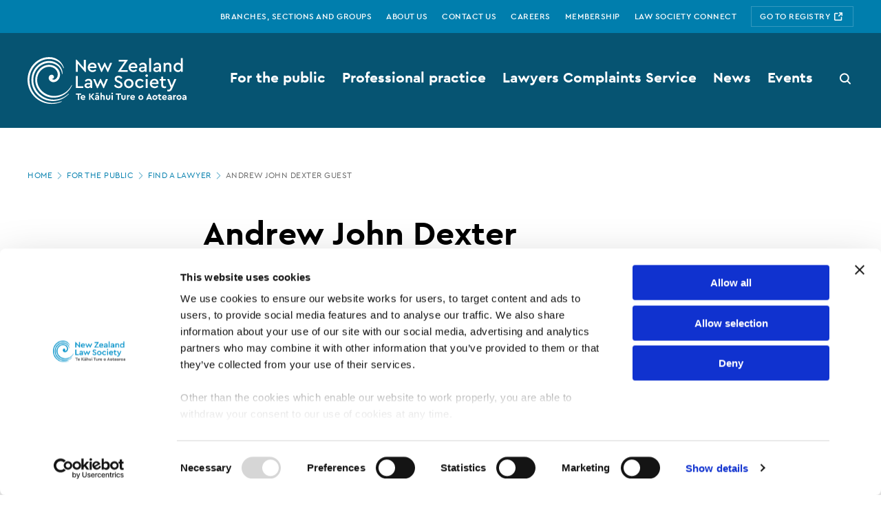

--- FILE ---
content_type: image/svg+xml
request_url: https://www.lawsociety.org.nz/_resources/nzls-masterlib/img/sprite.svg
body_size: 6646
content:
<?xml version="1.0" encoding="UTF-8"?><!DOCTYPE svg PUBLIC "-//W3C//DTD SVG 1.1//EN" "http://www.w3.org/Graphics/SVG/1.1/DTD/svg11.dtd"><svg xmlns="http://www.w3.org/2000/svg" xmlns:xlink="http://www.w3.org/1999/xlink"><defs><path d="M19.007 17c.548 0 .993.445.993.994v.012a.994.994 0 01-.993.994H9.006a.994.994 0 01-.993-.994v-.012c0-.549.445-.994.993-.994h10.001zm0-6c.548 0 .993.445.993.994v.012a.994.994 0 01-.993.994H9.006a.994.994 0 01-.993-.994v-.012c0-.549.445-.994.993-.994h10.001zm0-6c.548 0 .993.445.993.994v.012a.994.994 0 01-.993.994H9.006a.994.994 0 01-.993-.994v-.012c0-.549.445-.994.993-.994h10.001zM5 7a1 1 0 110-2 1 1 0 010 2zm0 6a1 1 0 110-2 1 1 0 010 2zm0 6a1 1 0 110-2 1 1 0 010 2z" id="a"/></defs><symbol id="archive" viewBox="0 0 24 24"><path d="M5 9.628a.775.775 0 01-.5-.731V5.276c0-.428.336-.776.75-.776h13.5c.414 0 .75.348.75.776v3.62a.775.775 0 01-.5.732v8.122c0 .966-.758 1.75-1.692 1.75H6.692C5.758 19.5 5 18.716 5 17.75V9.628zm12.2-2.025H6.8c-.166 0-.3.14-.3.31v.415c0 .17.134.31.3.31h10.4c.166 0 .3-.14.3-.31v-.414a.305.305 0 00-.3-.31zm-2.792 3.105c-1.605-.04-3.211-.04-4.816 0-1.61.126-1.317 3.065.045 3.102 1.59 0 3.182.042 4.772 0 1.557-.123 1.382-2.993-.001-3.102zM9.65 11.741c-.29.008-.299 1.012-.008 1.035 1.574.04 3.154.123 4.723-.001.292-.038.28-1.01-.007-1.033-1.569-.042-3.139 0-4.708 0z"/></symbol><symbol id="book" viewBox="0 0 24 24"><path d="M18.45 20H7.907c-1.495-.018-2.828-1.246-2.886-2.728-.047-3.493 0-6.986 0-10.479C5.04 5.323 6.328 4.02 7.906 4h11.06c.026 0 .051.002.077.003.529.058.932.37.956.997v10.5c-.018.497-.18.58-.303.707l-.214.207-.002 2.66c-.06.513-.384.902-1.03.926zm0-3.5H7.95c-1.061 0-1.333.55-1.38 1.237-.036.533.237 1.11 1.08 1.245.213.035 8.41.01 10.542.002.332 0 .258-.502.258-.502V16.5zm-3.563-9.499h-5.27c-.5.037-.956.321-.98.999v1c-.02.547.486.987 1.026 1l5.224-.001c.5-.037.979-.215.98-.999 0 0 .002-.485 0-1-.001-.732-.49-.963-.98-.999zM9.676 8s-.016 1 0 1c1.72 0 3.44.042 5.158 0 .01-.01.01-1-.006-1H9.676z"/></symbol><symbol id="chevron-down" viewBox="0 0 24 24"><path d="M5.703 7.772L12 14.086l6.348-6.316c.92-.82 2.255.424 1.354 1.475l-7 6.969c-.169.155-.211.166-.308.208-.366.16-.805.067-1.104-.211l-7-7.02c-.293-.406-.345-.73-.237-1.041a.947.947 0 01.817-.642c.472-.057.77.204.834.264z"/></symbol><symbol id="chevron-left" viewBox="0 0 24 24"><path d="M16.228 5.703L9.914 12l6.316 6.348c.82.92-.424 2.255-1.475 1.354l-6.969-7c-.155-.169-.166-.211-.208-.308-.16-.366-.067-.805.211-1.104l7.02-7c.406-.293.73-.345 1.041-.237a.947.947 0 01.642.817c.057.472-.204.77-.264.834z"/></symbol><symbol id="chevron-right" viewBox="0 0 24 24"><path d="M7.772 18.297L14.086 12 7.77 5.653c-.82-.92.424-2.255 1.475-1.354l6.969 7c.155.169.166.211.208.308.16.366.067.805-.211 1.104l-7.02 7c-.406.293-.73.345-1.041.237a.947.947 0 01-.642-.817c-.057-.472.204-.77.264-.834z"/></symbol><symbol id="chevron-up" viewBox="0 0 24 24"><path d="M18.297 16.228L12 9.914 5.653 16.23c-.92.82-2.255-.424-1.354-1.475l7-6.969c.169-.155.211-.166.308-.208.366-.16.805-.067 1.104.211l7 7.02c.293.406.345.73.237 1.041a.947.947 0 01-.817.642 1.042 1.042 0 01-.834-.264z"/></symbol><symbol id="close" viewBox="0 0 24 24"><path d="M10.642 11.998L4.348 5.697c-.502-.542-.344-.725-.236-1.035.178-.51.932-.67 1.052-.662.39.06.449.153.592.286l6.295 6.302 6.243-6.25c.416-.388.58-.3.795-.288.235.03.297.065.412.132.53.31.701 1.027.201 1.566l-6.243 6.25 6.243 6.25c.71.767-.354 2.39-1.408 1.411l-6.243-6.25-6.243 6.25c-.506.47-.62.342-.939.264-.682-.165-.997-1.107-.47-1.674l6.243-6.25z"/></symbol><symbol id="domain" viewBox="0 0 24 24"><path d="M14.008 9.99c1.552-.01 3.104-.004 4.656.015a1.395 1.395 0 011.313 1.312c.03 2.45.03 4.901 0 7.351a1.395 1.395 0 01-1.313 1.312 251.301 251.301 0 01-6.388-.001c-2.321-.005-4.642.005-6.963-.025-.69-.026-1.287-.616-1.313-1.31V5.33A1.393 1.393 0 015.313 4.02c2.12-.027 4.24-.027 6.36 0 .703.027 1.328.522 1.337 1.227v7.481c0 .138.112.25.25.25h.499a.25.25 0 00.25-.25V9.99zm-6.24 5.501h-.5a.25.25 0 00-.25.25v.997c0 .138.112.25.25.25h.5a.25.25 0 00.249-.25v-.997a.25.25 0 00-.25-.25zm5.968 0h-.5a.25.25 0 00-.249.25v.997c0 .138.112.25.25.25h.499a.25.25 0 00.25-.25v-.997a.25.25 0 00-.25-.25zm2.996-2.493h-.5a.25.25 0 00-.25.249v.997c0 .138.113.25.25.25h.5a.25.25 0 00.25-.25v-.997a.25.25 0 00-.25-.25zM9.764 11.5h-.499a.25.25 0 00-.25.25v.997c0 .138.112.25.25.25h.5a.25.25 0 00.25-.25v-.997a.25.25 0 00-.25-.25zM7.767 7.012h-.5a.25.25 0 00-.249.25v.997c0 .138.112.25.25.25h.5a.25.25 0 00.249-.25v-.997a.25.25 0 00-.25-.25z"/></symbol><symbol id="done" viewBox="0 0 24 24"><path d="M19.078 7.008c.27.035.347.081.48.17.489.332.626.995.135 1.507l-9.328 9.034c-.162.146-.202.157-.294.198a1.062 1.062 0 01-1.13-.2l-4.704-4.59c-.73-.766.361-2.357 1.426-1.391l3.994 3.896 8.67-8.392c.342-.265.466-.248.751-.232z"/></symbol><symbol id="download" viewBox="0 0 24 24"><path d="M19.006 17c.549 0 .994.445.994.994v.012a.994.994 0 01-.994.994H4.994A.994.994 0 014 18.006v-.012c0-.549.445-.994.994-.994h14.012zM11 12.336V5a.854.854 0 01.065-.355c.151-.398.415-.66.995-.643.197.018.25.04.35.086.349.157.578.515.59.912v7.361l3.092-3.045c.31-.254.48-.254.726-.244.39.042.569.218.644.296.372.38.411.973-.01 1.414l-4.75 4.68c-.401.372-.957.42-1.41-.005l-4.5-4.5C5.78 9.88 7.206 8.6 8.208 9.543L11 12.336z"/></symbol><symbol id="edit" viewBox="0 0 24 24"><path d="M8.266 20H4v-4.258l11.116-11.37c.306-.23.592-.377 1.033-.372.381.013.742.175 1.058.387l2.35 2.086c.461.469.669 1.272.09 1.89l-.845.864.002.002-3.188 3.256L8.266 20zm-2.259-3.443v1.439H7.42l-1.413-1.439zm8.442-9.493a.499.499 0 00-.682.058.498.498 0 00-.024.646l-.002.002.017.015a.481.481 0 00.074.068l2.263 2.076.003-.002a.491.491 0 00.722-.02.496.496 0 00-.05-.72l-2.318-2.126-.003.003z"/></symbol><symbol id="email" viewBox="0 0 24 24"><path d="M4.862 5.89c.286-.207.626-.335.986-.35 4.1-.053 8.203-.053 12.304 0 .362.015.705.145.994.357.037.03.66.53.778 1.171a1.9 1.9 0 01.048.36c.037 3.048.037 6.096 0 9.144-.036.994-.857 1.85-1.82 1.888-4.1.053-8.203.053-12.304 0-.956-.038-1.783-.89-1.82-1.888a374.415 374.415 0 010-9.144c.004-.115.019-.228.043-.338.11-.672.784-1.195.784-1.195l.007-.005zM6.645 7.2c-.26-.19-.584.01-.68.148-.092.129-.176.457.071.672l5.677 4.143c.133.087.284.19.574 0l5.678-4.144c.245-.215.16-.541.07-.67-.093-.132-.397-.322-.65-.168L12 11.11 6.645 7.2z"/></symbol><symbol id="error" viewBox="0 0 24 24"><path d="M12 20c-4.415 0-8-3.585-8-8s3.585-8 8-8 8 3.585 8 8-3.585 8-8 8zm-.702-11.548a.301.301 0 00-.301.3v3.914c0 .166.135.3.3.3h1.405a.301.301 0 00.301-.3V8.753a.301.301 0 00-.3-.301zm0 5.5a.301.301 0 00-.301.3v1.405c0 .166.135.3.3.3h1.405a.301.301 0 00.301-.3v-1.405a.301.301 0 00-.3-.3z"/></symbol><symbol id="exit" viewBox="0 0 24 24"><path d="M17.112 4c.986.036 1.815.89 1.886 1.92L19 5.99v12.055c-.057 1.004-.817 1.864-1.82 1.95L7.017 20A2.049 2.049 0 015 17.994V16c.027-.71.21-.699.5-.866.604-.349 1.471.103 1.5.866v1.947c.008.077.03.053.03.053h9.969c.352-3.965.001-7.96.001-11.94L16.989 6c-3.3 0-6.603-.16-9.899.001-.046.003-.088-.006-.09.02v1.927c-.019.498-.134.537-.267.68-.533.575-1.699.23-1.733-.68V5.961c.061-1.065.958-1.921 2.08-1.96h10.032zm-5.514 6.972L9.79 9.16c-.53-.622-.229-1.695.797-1.667.247.02.474.12.655.292l3.465 3.474c.685.724.376 1.013.003 1.41l-3.5 3.535c-.756.724-2.3-.472-1.422-1.407l1.784-1.802H6c-1.432 0-1.208-2.023 0-2 1.866 0 3.733-.038 5.599-.023z"/></symbol><symbol id="external" viewBox="0 0 24 24"><path d="M6.005 7.033v10.976l11.048-.002.005-4.533c.007-.218.036-.252.063-.348.274-.99 2.008-.748 1.942.348v4.642c-.058.993-.872 1.813-1.91 1.88l-.1.004H5.948c-1.006 0-1.874-.808-1.945-1.843L4 18.089V6.921c.055-.965.799-1.792 1.762-1.873l4.837-.006c1.07.038 1.444 1.94 0 1.99H6.005zM16.58 6.007l-2.573-.003c-.955-.065-1.43-1.897.003-1.99 1.654-.034 3.309.004 4.963.006a.951.951 0 01.16.016c.448.084.808.467.84.931.045 1.665.018 3.33.026 4.996-.022 1.302-1.966 1.435-2.005.01l-.012-2.482c-1.395 1.424-2.817 2.823-4.214 4.245-.692.67-2.433-.216-1.468-1.355 1.393-1.49 2.839-2.93 4.28-4.374z"/></symbol><symbol id="facebook" viewBox="0 0 24 24"><path d="M15.998 7.434h-2.284c-.27 0-.572.346-.572.807v1.604H16l-.432 2.287h-2.426V19h-2.696v-6.868H8V9.845h2.446V8.499C10.446 6.57 11.823 5 13.714 5h2.284v2.434z"/></symbol><symbol id="fax" viewBox="0 0 24 24"><path d="M19 20H5c-.543-.02-.976-.348-1-.997v-6.474c.023-1.266 1.241-2.317 2.498-2.478-.005-1.547-.018-3.093.002-4.64.028-.728.654-1.358 1.39-1.386 2.74-.033 5.48-.033 8.22 0 .73.028 1.361.652 1.39 1.387.018 1.546.006 3.092.002 4.638 1.294.154 2.473 1.173 2.498 2.442v6.51c-.009.23-.03.267-.07.365-.146.372-.522.618-.93.633zm-2.458-5.977c-1.02-.042-7.049-.001-9.041-.001-.532 0-.5.498-.5.498 0 .873-.01 1.745 0 2.618 0 0 .033.855.996.867 2.686 0 5.373.035 8.059 0 .517-.022.925-.384.944-.867.011-.878 0-2.623 0-2.623-.02-.312-.204-.46-.458-.492zm-.03-2.001a.488.488 0 10-.001.976.488.488 0 000-.976zm-1.516 0a.488.488 0 100 .976.488.488 0 000-.976zm1.507-2c.016-1.536.093-3.074-.004-4.607a.441.441 0 00-.415-.393c-2.718-.033-5.436 0-8.154 0a.442.442 0 00-.43.43v4.57c3-.034 6.002-.032 9.003 0z" fill="#090000"/></symbol><symbol id="fls" viewBox="0 0 21 22"><circle cx="10.5" cy="10.598" r="10" stroke="#0093C9"/><path fill="#0093C9" fill-rule="evenodd" d="M12.367 6.515a1.75 1.75 0 11-3.5 0 1.75 1.75 0 013.5 0zm-4.9 1.4a1.75 1.75 0 11-3.5 0 1.75 1.75 0 013.5 0zm9.8 0a1.75 1.75 0 11-3.5 0 1.75 1.75 0 013.5 0zm-3.5 3.5v3.5a.35.35 0 01-.35.35h-5.6a.35.35 0 01-.35-.35v-3.5a2.45 2.45 0 012.45-2.45h1.4a2.45 2.45 0 012.45 2.45zm-6.846-.976a1.751 1.751 0 00-.504-.074h-1.4a1.75 1.75 0 00-1.75 1.75v2.8c0 .193.157.35.35.35h3.21c-.04-.112-.06-.23-.06-.35v-3.5c0-.341.054-.67.154-.976zm7.486 4.825h3.21a.35.35 0 00.35-.35v-2.8a1.75 1.75 0 00-1.75-1.75h-1.4c-.175 0-.345.026-.505.074.1.308.155.636.155.977v3.5c0 .12-.02.238-.06.35z" clip-rule="evenodd"/></symbol><symbol id="hamburger" viewBox="0 0 24 24"><path d="M18.994 17c.548 0 .993.445.993.994v.012a.994.994 0 01-.993.994h-14A.994.994 0 014 18.006v-.012c0-.549.445-.994.993-.994h14.001zm.013-6c.548 0 .993.445.993.994v.012a.994.994 0 01-.993.994H5.006a.994.994 0 01-.993-.994v-.012c0-.549.445-.994.993-.994h14.001zm0-6c.548 0 .993.445.993.994v.012a.994.994 0 01-.993.994H5.006a.994.994 0 01-.993-.994v-.012c0-.549.445-.994.993-.994h14.001z"/></symbol><symbol id="index" viewBox="0 0 24 24"><use xlink:href="#a" fill-rule="evenodd"/></symbol><symbol id="info" viewBox="0 0 24 24"><path d="M12 4c4.415 0 8 3.585 8 8s-3.585 8-8 8-8-3.585-8-8 3.585-8 8-8zm.721 11.989a.301.301 0 00.301-.301v-3.913a.301.301 0 00-.301-.3h-1.405a.301.301 0 00-.3.3v3.913c0 .166.134.3.3.3h1.405zm-.027-5.524a.301.301 0 00.3-.301V8.759a.301.301 0 00-.3-.3h-1.405a.301.301 0 00-.3.3v1.405c0 .166.134.3.3.3h1.405z"/></symbol><symbol id="landline" viewBox="0 0 24 24"><path d="M16.574 19H7.425c-.786 0-1.424-.676-1.424-1.51l.762-4.975c-1.684-.012-2.947-.245-2.74-2.357.134-1.324.434-2.643 1.504-3.559C7.357 5.034 9.985 4.994 12.18 5a19.51 19.51 0 012.112.122c.234.028.468.061.7.102 2.37.413 4.573 2.074 4.98 4.917.13.907-.2 1.818-.965 2.24 0 0-.229.12-.487.128h-1.285l.763 4.982c0 .833-.638 1.509-1.424 1.509zM11.999 8.309c-1.72-.01-3.404.726-4.316 2.1-.37.558.034 1.058.455.935.487-.142 1.266-2.11 3.861-2.017 2.324.084 3.08 1.279 3.75 1.925.246.237 1.046.003.642-.715C15.697 9.302 13.686 8.34 12 8.31zm0 2.546c-1.38 0-2.5 1.14-2.5 2.545s1.12 2.545 2.5 2.545c1.379 0 2.499-1.14 2.499-2.545s-1.12-2.545-2.5-2.545zm0 1.018c.827 0 1.499.684 1.499 1.527 0 .843-.672 1.527-1.5 1.527-.827 0-1.5-.684-1.5-1.527 0-.843.673-1.527 1.5-1.527z"/></symbol><symbol id="linkedin" viewBox="0 0 24 24"><path d="M8.111 6.556c0 .855-.544 1.555-1.555 1.555-.934 0-1.556-.7-1.556-1.478C5 5.778 5.622 5 6.556 5c.933 0 1.555.7 1.555 1.556zM5 19h3.111V8.889H5V19zm10.578-9.956c-1.634 0-2.567.934-2.956 1.556h-.078l-.155-1.322h-2.8c0 .855.078 1.866.078 3.033V19h3.11v-5.522c0-.311 0-.545.079-.778.233-.544.622-1.244 1.477-1.244 1.09 0 1.556.933 1.556 2.177V19H19v-5.756c0-2.877-1.478-4.2-3.422-4.2z"/></symbol><symbol id="location" viewBox="0 0 10 14"><path fill-rule="evenodd" clip-rule="evenodd" d="M9.285 5.143A4.643 4.643 0 10.755 7.68H.746l3.48 5.563a.464.464 0 00.832 0l3.48-5.563H8.53c.477-.73.754-1.6.754-2.537M4.642 3.026a2.117 2.117 0 110 4.234 2.117 2.117 0 010-4.234z" fill="#666"/></symbol><symbol id="lock" viewBox="0 0 24 24"><path d="M6.996 9c.038-1.276.243-2.493 1.108-3.436 1-1.088 2.385-1.571 3.96-1.564 2.462.037 4.919 1.757 4.936 4.5V9h.371c.9 0 1.629.73 1.629 1.629v7.742A1.63 1.63 0 0117.371 20H6.629A1.63 1.63 0 015 18.371v-7.742C5 9.729 5.73 9 6.629 9h.367zm4.96-3a4.625 4.625 0 00-.393.022C10.306 6.148 9.01 7.092 9 8.507V9h6c0-.706-.043-1.454-.52-2.017-.611-.722-1.614-.987-2.525-.983zm.544 10v-1.134a1 1 0 10-1 0V16h1z"/></symbol><symbol id="office" viewBox="0 0 13 14"><path d="M12.536 2.357H9.75v10.679a.918.918 0 01-.13.464h2.916a.464.464 0 00.464-.464V2.82a.464.464 0 00-.464-.464zM3.25 9.786h2.786V13.5H3.25V9.786z" fill="#666"/><path d="M8.821.5H.464A.464.464 0 000 .964v12.072a.464.464 0 00.464.464h1.857V9.321a.464.464 0 01.465-.464H6.5a.464.464 0 01.464.464V13.5h1.857a.464.464 0 00.465-.464V.964A.464.464 0 008.82.5zM4.18 7.464a.464.464 0 01-.465.465h-.928a.464.464 0 01-.465-.465v-.928a.464.464 0 01.465-.465h.928a.464.464 0 01.465.465v.928zm0-3.25a.464.464 0 01-.465.465h-.928a.464.464 0 01-.465-.465v-.928a.464.464 0 01.465-.465h.928a.464.464 0 01.465.465v.928zm2.785 3.25a.464.464 0 01-.464.465h-.929a.464.464 0 01-.464-.465v-.928a.464.464 0 01.464-.465H6.5a.464.464 0 01.464.465v.928zm0-3.25a.464.464 0 01-.464.465h-.929a.464.464 0 01-.464-.465v-.928a.464.464 0 01.464-.465H6.5a.464.464 0 01.464.465v.928z" fill="#666"/></symbol><symbol id="person" viewBox="0 0 24 24"><path d="M19 20H5c0-2.833 1.518-5.197 3.82-6.381 0 0 1.442 1.22 3.18 1.22 1.95 0 3.335-1.198 3.335-1.198C17.588 14.842 19 17.204 19 20zM12 5c2.354 0 4.265 1.973 4.265 4.403 0 2.43-1.911 4.403-4.265 4.403-2.354 0-4.265-1.973-4.265-4.403C7.735 6.973 9.646 5 12 5z"/></symbol><symbol id="phone" viewBox="0 0 24 24"><path d="M6.998 4c.492.019 1.158.27 1.158.27 1.982.98 3.421 3.203 3.262 4.569-.099.85-1.189 2.19-1.189 2.19.68 1.12 1.588 2.179 2.79 2.74 0 0 1.196-1.016 2.012-1.1.91-.092 1.869.22 2.492.812.842.601 1.542 1.264 2.034 2.017 1.472 2.255-.808 5.35-5.547 4.286-2.603-.585-4.843-2.24-6.689-4.143-2.314-2.385-3.784-5.602-3.188-9.092 0 0 .527-2.57 2.865-2.549zm8.96 11.661a.55.55 0 00-.763.007.515.515 0 00.007.742l.795.759a.55.55 0 00.762-.007.515.515 0 00-.007-.742l-.795-.759zM7.573 7.195a.55.55 0 00-.763.007.515.515 0 00.007.742l.795.759a.55.55 0 00.763-.007.515.515 0 00-.007-.742l-.795-.759z"/></symbol><symbol id="pls-accredited" viewBox="0 0 21 22"><circle cx="10.5" cy="10.598" r="10.5" fill="#0093C9"/><path fill="#fff" stroke="#fff" stroke-linecap="round" stroke-width=".4" d="M9.627 14.421l.163.166.14-.185 5.287-7.003a.827.827 0 00-.148-1.147.8.8 0 00-1.135.15l-4.303 5.7-2.267-2.31a.8.8 0 00-1.145 0 .828.828 0 000 1.157l3.408 3.473z"/></symbol><symbol id="pls" viewBox="0 0 21 22"><circle cx="10.5" cy="10.598" r="10" stroke="#0093C9"/><path fill="#0093C9" d="M17.5 10.383l-7-7.368-7 7.368h1.957v6.632h3.508v-4.517h3.07v4.517h3.508v-6.632H17.5z"/></symbol><symbol id="post" viewBox="0 0 24 24"><path d="M13 20H9.5a.75.75 0 01-.75-.75V17H6.707C5.765 17 5 16.143 5 15.088V10c0-1.055.533-6 6.25-6s6.25 4.945 6.25 6v5.088c0 1.055-.765 1.912-1.707 1.912H13.75v2.25A.75.75 0 0113 20zm.646-7.97a95.25 95.25 0 00-4.817 0c-1.559.12-1.33 2.965.046 3 1.59 0 3.18.038 4.77-.002 1.562-.118 1.382-2.893 0-2.998zm-4.759 1c1.57 0 3.14-.04 4.708 0 .287.021.3.961.008.999-1.57.119-3.15.04-4.723 0-.291-.022-.283-.992.007-1zm9.492-6.013A.453.453 0 0118.486 7c.343-.005.685-.005 1.028 0 .498.021.648.973 0 1-.165.002-.337.015-.503.023.016 1.159-.027 1.818-.027 2.977.007.956-.983 1-.983 1v-1.707L18 7.5a.51.51 0 01.38-.483z"/></symbol><symbol id="search" viewBox="0 0 24 24"><path d="M14.874 16.343a6.847 6.847 0 01-4.018 1.295C7.072 17.638 4 14.583 4 10.82 4 7.056 7.072 4 10.856 4c3.783 0 6.855 3.056 6.855 6.819a6.763 6.763 0 01-1.392 4.118 197.42 197.42 0 013.352 3.354c.951.968-.35 2.383-1.49 1.346-1.157-1.108-2.192-2.177-3.307-3.294zM10.856 6c-2.674 0-4.844 2.159-4.844 4.818 0 2.66 2.17 4.818 4.844 4.818 2.673 0 4.844-2.159 4.844-4.818 0-2.66-2.17-4.818-4.844-4.818z"/></symbol><symbol id="tick" viewBox="0 0 24 24"><path d="M19.078 7.008c.27.035.347.081.48.17.489.332.626.995.135 1.507l-9.328 9.034c-.162.146-.202.157-.294.198a1.062 1.062 0 01-1.13-.2l-4.704-4.59c-.73-.766.361-2.357 1.426-1.391l3.994 3.896 8.67-8.392c.342-.265.466-.248.751-.232z"/></symbol><symbol id="twitter" viewBox="0 0 24 24"><path d="M19.157 8.485c.008.152.01.305.01.457C19.168 13.614 15.454 19 8.662 19 6.575 19 4.635 18.415 3 17.411c.29.033.583.05.88.05a7.625 7.625 0 004.587-1.512c-1.616-.03-2.98-1.05-3.45-2.455a3.938 3.938 0 001.668-.06c-1.69-.326-2.962-1.754-2.962-3.468v-.044a3.81 3.81 0 001.673.443C4.405 9.73 3.752 8.65 3.752 7.422c0-.647.182-1.254.501-1.777 1.82 2.14 4.543 3.546 7.612 3.694a3.424 3.424 0 01-.095-.806C11.77 6.58 13.422 5 15.462 5c1.062 0 2.022.428 2.696 1.115.84-.159 1.63-.453 2.345-.858a3.58 3.58 0 01-1.624 1.956A7.647 7.647 0 0021 6.656a7.29 7.29 0 01-1.843 1.829z"/></symbol></svg>

--- FILE ---
content_type: application/javascript
request_url: https://www.lawsociety.org.nz/_Incapsula_Resource?SWJIYLWA=719d34d31c8e3a6e6fffd425f7e032f3&ns=2&cb=1864529057
body_size: 19905
content:
var _0x0d60=['\x4a\x46\x67\x70','\x47\x67\x72\x43\x72\x73\x4f\x79\x77\x72\x50\x44\x6f\x57\x37\x44\x6f\x7a\x51\x3d','\x77\x70\x51\x4e\x77\x35\x7a\x44\x6c\x38\x4f\x30\x77\x71\x54\x44\x76\x31\x34\x3d','\x77\x37\x74\x59\x77\x37\x72\x43\x6c\x67\x33\x43\x6e\x4d\x4b\x4b\x57\x51\x3d\x3d','\x77\x6f\x77\x48\x77\x34\x72\x44\x67\x51\x3d\x3d','\x77\x71\x42\x79\x77\x36\x55\x46\x77\x36\x39\x65\x53\x44\x35\x75\x51\x68\x6f\x6c\x77\x6f\x7a\x44\x69\x31\x46\x79\x77\x35\x6c\x45\x63\x53\x50\x43\x6e\x77\x3d\x3d','\x77\x37\x4e\x52\x77\x36\x4e\x78\x77\x6f\x34\x3d','\x46\x38\x4b\x49\x77\x37\x72\x44\x68\x73\x4b\x48\x53\x69\x50\x43\x72\x46\x68\x44\x55\x6c\x77\x3d','\x4d\x38\x4b\x6e\x77\x35\x62\x43\x76\x63\x4f\x51\x58\x63\x4f\x57\x77\x70\x4d\x4f\x55\x6a\x68\x73\x77\x36\x50\x43\x76\x4d\x4b\x45\x77\x34\x34\x4e\x55\x38\x4f\x67\x77\x36\x68\x5a\x77\x70\x34\x3d','\x77\x37\x46\x66\x77\x35\x78\x77\x77\x70\x6b\x38\x77\x6f\x6e\x44\x69\x51\x3d\x3d','\x48\x47\x70\x49\x56\x73\x4b\x2f\x41\x41\x3d\x3d','\x51\x57\x6a\x43\x6b\x73\x4b\x55\x47\x57\x54\x43\x6a\x63\x4b\x34\x77\x34\x6f\x79\x50\x4d\x4b\x54\x77\x35\x55\x6c\x65\x69\x48\x44\x76\x63\x4b\x59\x77\x34\x37\x43\x6e\x38\x4b\x67\x77\x71\x35\x75\x4b\x41\x3d\x3d','\x77\x70\x42\x47\x41\x30\x66\x44\x71\x41\x3d\x3d','\x45\x32\x42\x49\x58\x38\x4b\x75\x43\x7a\x45\x33\x77\x37\x76\x43\x6b\x67\x3d\x3d','\x41\x54\x67\x50','\x59\x57\x42\x50\x77\x70\x30\x54\x77\x72\x63\x6a\x77\x35\x76\x43\x6d\x31\x51\x3d','\x77\x6f\x51\x64\x77\x34\x44\x44\x68\x38\x4f\x70\x77\x71\x4c\x44\x76\x6b\x4d\x3d','\x50\x57\x4d\x7a\x61\x63\x4b\x56\x49\x38\x4f\x79\x77\x6f\x6e\x43\x72\x4d\x4b\x6e\x77\x37\x50\x44\x69\x67\x3d\x3d','\x42\x43\x55\x66\x77\x36\x55\x32','\x62\x44\x34\x4c\x62\x7a\x62\x44\x70\x69\x74\x63\x46\x63\x4b\x68\x77\x70\x55\x66\x77\x36\x38\x3d','\x61\x47\x30\x34\x49\x73\x4b\x33\x77\x37\x49\x3d','\x77\x37\x72\x44\x73\x32\x48\x44\x6b\x38\x4f\x4c','\x77\x6f\x62\x43\x74\x73\x4b\x6a\x77\x36\x33\x44\x71\x4d\x4f\x56','\x77\x37\x72\x44\x73\x32\x48\x44\x6b\x38\x4f\x4c\x77\x36\x48\x44\x67\x63\x4b\x51\x77\x6f\x6e\x44\x69\x7a\x6c\x61\x77\x72\x4d\x74\x54\x4d\x4b\x6b','\x77\x35\x44\x44\x69\x73\x4f\x43\x4e\x57\x45\x4d\x77\x35\x6e\x44\x69\x55\x72\x43\x74\x63\x4f\x5a\x56\x69\x49\x57\x77\x6f\x45\x3d','\x57\x73\x4f\x67\x77\x36\x70\x36\x77\x6f\x44\x43\x75\x51\x3d\x3d','\x63\x4d\x4b\x76\x77\x35\x76\x43\x67\x56\x48\x44\x6d\x55\x46\x6c\x65\x73\x4f\x65\x77\x34\x35\x67\x49\x63\x4b\x79\x77\x72\x2f\x43\x75\x38\x4b\x33\x77\x71\x4c\x44\x72\x69\x54\x43\x6b\x6d\x6f\x3d','\x77\x72\x72\x44\x68\x63\x4f\x32\x77\x35\x37\x43\x74\x30\x4a\x49\x77\x36\x50\x44\x6b\x73\x4b\x33\x54\x30\x50\x44\x72\x31\x48\x44\x76\x4d\x4f\x61\x4a\x68\x76\x43\x6a\x67\x3d\x3d','\x42\x38\x4b\x68\x77\x72\x46\x59\x44\x73\x4f\x34\x77\x71\x67\x6f\x77\x34\x78\x34\x77\x72\x31\x69','\x77\x36\x5a\x74\x77\x71\x66\x44\x6d\x6c\x37\x43\x70\x69\x72\x44\x6e\x6b\x38\x6b\x77\x34\x77\x41\x77\x34\x34\x35\x55\x46\x54\x43\x73\x38\x4f\x32\x77\x35\x49\x4d\x77\x72\x33\x44\x71\x55\x77\x2b\x4e\x4d\x4b\x43\x77\x6f\x66\x43\x73\x58\x67\x3d','\x77\x36\x6e\x44\x76\x57\x7a\x44\x6c\x73\x4f\x48','\x77\x36\x48\x44\x6b\x63\x4f\x4e','\x49\x32\x6b\x73\x61\x63\x4b\x6b\x4e\x4d\x4b\x73\x77\x70\x76\x43\x74\x67\x3d\x3d','\x77\x71\x62\x43\x67\x63\x4b\x72\x77\x34\x64\x76\x77\x37\x63\x3d','\x77\x37\x48\x44\x76\x58\x62\x44\x69\x73\x4f\x46\x77\x35\x2f\x44\x6f\x38\x4b\x61\x77\x6f\x6e\x43\x6a\x43\x39\x50\x77\x70\x49\x69\x54\x4d\x4b\x35\x77\x35\x35\x4d\x77\x37\x62\x43\x6e\x4d\x4b\x44\x77\x6f\x73\x50\x65\x63\x4f\x62\x77\x34\x38\x50','\x77\x35\x68\x4c\x77\x37\x45\x3d','\x77\x72\x52\x78\x77\x37\x4d\x58\x77\x36\x74\x56\x56\x51\x3d\x3d','\x61\x57\x42\x58\x77\x70\x4d\x45\x77\x72\x6f\x3d','\x77\x6f\x66\x44\x6a\x44\x72\x43\x6e\x38\x4f\x42\x46\x41\x76\x43\x72\x32\x72\x43\x6f\x63\x4b\x30\x77\x37\x49\x52\x48\x63\x4f\x73\x77\x72\x54\x43\x73\x67\x3d\x3d','\x5a\x58\x41\x34\x4e\x73\x4b\x72\x77\x37\x55\x3d','\x77\x35\x2f\x43\x71\x73\x4f\x73\x55\x38\x4f\x39\x77\x71\x4a\x51\x77\x72\x6a\x44\x75\x57\x30\x3d','\x77\x35\x6e\x44\x73\x31\x70\x7a\x43\x6a\x33\x44\x69\x38\x4b\x53\x77\x71\x72\x44\x6c\x4d\x4f\x57\x48\x38\x4b\x4f\x55\x33\x62\x43\x67\x69\x35\x51\x77\x6f\x51\x67\x65\x4d\x4b\x2f\x77\x34\x6b\x49\x77\x37\x35\x66\x77\x37\x63\x57\x77\x35\x33\x43\x71\x4d\x4b\x39\x77\x34\x74\x32\x59\x4d\x4b\x41\x4c\x44\x64\x45\x46\x77\x3d\x3d','\x77\x34\x4c\x44\x68\x73\x4f\x59\x77\x34\x31\x79','\x47\x68\x66\x43\x72\x38\x4f\x6c\x77\x70\x54\x44\x72\x32\x58\x44\x71\x43\x52\x31\x77\x36\x6a\x44\x74\x57\x6b\x3d','\x66\x53\x38\x59\x5a\x44\x66\x44\x75\x77\x3d\x3d','\x77\x6f\x48\x43\x76\x4d\x4b\x72\x77\x37\x44\x44\x75\x41\x3d\x3d','\x77\x71\x4a\x61\x41\x4d\x4f\x70\x77\x72\x2f\x43\x6e\x44\x44\x43\x6d\x63\x4b\x66\x77\x34\x5a\x33\x77\x37\x34\x44\x59\x38\x4f\x5a\x77\x71\x4d\x68\x59\x6d\x34\x39\x77\x37\x41\x6f\x77\x34\x55\x68\x77\x37\x58\x43\x76\x73\x4f\x6b\x77\x37\x37\x43\x73\x38\x4f\x65\x77\x71\x2f\x44\x73\x78\x76\x44\x6f\x73\x4f\x57\x77\x35\x5a\x53\x59\x4d\x4f\x72','\x63\x32\x52\x56\x77\x6f\x45\x56','\x77\x35\x52\x37\x77\x71\x5a\x4f\x77\x36\x73\x79\x47\x47\x50\x44\x6f\x73\x4f\x74\x62\x32\x76\x44\x6d\x77\x3d\x3d','\x77\x36\x39\x50\x77\x36\x6e\x43\x69\x77\x44\x43\x67\x41\x3d\x3d','\x77\x71\x33\x44\x6d\x4d\x4f\x6a\x77\x6f\x2f\x44\x69\x77\x3d\x3d','\x4d\x69\x51\x4a\x77\x34\x55\x68\x50\x42\x30\x38\x61\x4d\x4f\x44\x65\x73\x4b\x30\x44\x79\x56\x5a\x4e\x47\x72\x43\x73\x6d\x55\x46\x77\x71\x42\x56\x62\x38\x4b\x63\x4b\x44\x44\x44\x6f\x73\x4b\x79\x77\x34\x7a\x43\x67\x7a\x46\x31\x58\x73\x4f\x76\x77\x72\x2f\x43\x71\x78\x73\x6d\x77\x36\x30\x3d','\x77\x34\x59\x71\x77\x70\x54\x43\x76\x63\x4b\x53','\x53\x38\x4f\x76\x77\x37\x4a\x44\x4a\x63\x4f\x49\x44\x63\x4b\x4b\x77\x36\x48\x43\x67\x48\x6f\x4d\x57\x51\x3d\x3d','\x64\x38\x4b\x79\x77\x36\x33\x43\x69\x6c\x66\x44\x71\x41\x3d\x3d','\x4c\x48\x49\x67\x59\x73\x4b\x55','\x62\x6d\x6b\x6e\x4c\x4d\x4b\x34\x77\x36\x66\x43\x72\x48\x37\x43\x71\x6b\x54\x44\x75\x6a\x44\x44\x6c\x73\x4f\x36\x62\x6c\x31\x61\x47\x52\x37\x44\x74\x63\x4f\x6e\x77\x35\x2f\x43\x6d\x73\x4f\x39\x77\x70\x58\x44\x68\x73\x4b\x74\x77\x6f\x6e\x43\x72\x4d\x4b\x68\x77\x70\x34\x4c\x77\x37\x46\x46\x57\x73\x4b\x65\x77\x35\x38\x62\x52\x63\x4f\x78\x77\x72\x39\x68\x77\x6f\x51\x30\x77\x70\x31\x66','\x77\x71\x72\x44\x6b\x73\x4f\x72\x77\x70\x4c\x44\x6d\x38\x4b\x4e','\x45\x78\x50\x43\x6a\x38\x4b\x37\x65\x6a\x7a\x44\x67\x67\x3d\x3d','\x43\x33\x2f\x43\x75\x73\x4f\x61\x4e\x42\x50\x43\x6c\x48\x2f\x43\x74\x45\x48\x43\x72\x4d\x4f\x39\x77\x6f\x5a\x54\x48\x73\x4f\x32\x52\x63\x4f\x7a\x77\x35\x33\x44\x68\x79\x62\x43\x75\x58\x37\x44\x6e\x47\x41\x3d','\x77\x37\x48\x44\x76\x58\x62\x44\x69\x73\x4f\x46\x77\x35\x2f\x44\x6f\x38\x4b\x61\x77\x6f\x6e\x43\x6a\x44\x31\x52\x77\x6f\x59\x7a\x51\x41\x3d\x3d','\x77\x71\x46\x6c\x77\x36\x38\x44\x77\x37\x5a\x49','\x77\x35\x62\x44\x6c\x63\x4f\x56\x77\x34\x35\x79','\x4d\x69\x51\x4a\x77\x34\x55\x68\x50\x42\x30\x38\x61\x4d\x4f\x44\x65\x73\x4b\x30\x44\x79\x56\x5a\x4e\x47\x72\x43\x73\x6d\x55\x46\x77\x71\x42\x56\x62\x38\x4b\x63\x4a\x79\x33\x44\x6f\x63\x4b\x31\x77\x34\x54\x43\x6c\x51\x3d\x3d','\x77\x72\x76\x44\x6a\x63\x4f\x30\x77\x34\x2f\x43\x76\x51\x3d\x3d','\x77\x72\x6a\x44\x6e\x38\x4f\x39\x77\x34\x6a\x43\x6d\x56\x49\x44\x77\x34\x58\x44\x72\x38\x4b\x33\x61\x6e\x4c\x44\x67\x41\x3d\x3d','\x61\x47\x70\x62\x77\x70\x30\x63\x77\x72\x63\x3d','\x4f\x4d\x4b\x77\x77\x34\x48\x43\x75\x4d\x4b\x5a\x53\x4d\x4f\x4e\x77\x71\x38\x49\x44\x69\x52\x78\x77\x36\x48\x44\x70\x73\x4f\x73\x77\x6f\x63\x45\x57\x4d\x4f\x36\x77\x34\x74\x4d\x77\x6f\x4c\x44\x74\x54\x2f\x44\x6f\x68\x37\x44\x6a\x77\x42\x63\x77\x6f\x34\x4d\x77\x71\x73\x3d','\x77\x72\x70\x61\x47\x73\x4f\x31\x77\x72\x30\x3d','\x58\x44\x51\x79\x77\x35\x50\x44\x68\x55\x45\x76\x4f\x41\x3d\x3d','\x77\x71\x62\x43\x69\x38\x4b\x69','\x77\x70\x49\x66\x77\x37\x59\x3d','\x43\x56\x58\x44\x70\x45\x6f\x3d','\x77\x36\x39\x4a\x77\x36\x66\x43\x68\x41\x3d\x3d','\x77\x36\x50\x44\x69\x51\x67\x3d','\x77\x36\x68\x4b\x77\x72\x5a\x30\x77\x72\x51\x35\x45\x4d\x4f\x46\x77\x37\x77\x51\x62\x73\x4b\x52\x65\x79\x52\x70\x77\x71\x49\x43\x77\x35\x31\x39\x77\x71\x6a\x43\x67\x46\x30\x44\x77\x36\x66\x43\x69\x45\x59\x66\x77\x72\x6b\x53\x66\x63\x4b\x66\x47\x55\x67\x32\x77\x36\x6b\x59\x77\x37\x38\x42\x49\x4d\x4f\x43\x4a\x56\x31\x4d\x77\x71\x76\x43\x68\x68\x73\x41\x77\x70\x50\x43\x72\x6b\x6e\x43\x73\x77\x39\x68\x62\x4d\x4f\x36\x4c\x73\x4f\x44\x77\x72\x67\x71\x77\x6f\x48\x43\x6a\x4d\x4f\x5a\x77\x37\x52\x36\x44\x41\x3d\x3d','\x63\x48\x30\x69\x4c\x51\x3d\x3d','\x77\x71\x4c\x44\x67\x78\x30\x3d','\x49\x53\x6f\x79','\x77\x71\x5a\x34\x77\x72\x37\x44\x6f\x45\x33\x43\x74\x54\x66\x44\x6e\x31\x6f\x69\x77\x6f\x67\x3d','\x42\x6d\x35\x4b\x52\x4d\x4b\x75','\x46\x78\x44\x43\x71\x63\x4b\x6f\x59\x54\x76\x44\x6e\x33\x4d\x3d','\x45\x4d\x4b\x2b\x55\x44\x7a\x43\x6b\x73\x4f\x47\x77\x34\x48\x44\x75\x4d\x4f\x2b\x77\x35\x63\x51\x43\x38\x4f\x31\x77\x71\x45\x36\x77\x70\x45\x46\x77\x6f\x72\x44\x68\x6b\x66\x43\x72\x38\x4b\x49\x77\x36\x6a\x43\x6d\x78\x66\x43\x6d\x6a\x56\x41\x64\x63\x4b\x58\x55\x73\x4f\x35\x77\x6f\x49\x74\x77\x72\x72\x44\x68\x41\x39\x2f\x77\x71\x39\x62','\x77\x72\x7a\x44\x6e\x38\x4f\x67\x77\x70\x4c\x44\x6d\x38\x4b\x4d','\x49\x4d\x4b\x45\x47\x57\x44\x43\x6b\x4d\x4f\x6c','\x77\x37\x56\x48\x77\x35\x63\x3d','\x62\x79\x6f\x68','\x77\x72\x2f\x44\x6e\x38\x4f\x78\x77\x6f\x6b\x3d','\x4c\x69\x73\x4a','\x43\x79\x34\x4d','\x77\x34\x38\x62\x77\x34\x37\x43\x69\x46\x6a\x44\x72\x6d\x41\x39\x77\x35\x2f\x44\x70\x67\x56\x7a\x77\x70\x59\x3d','\x56\x73\x4f\x31\x77\x36\x51\x3d','\x77\x35\x38\x62\x77\x34\x67\x3d','\x77\x71\x66\x44\x75\x32\x55\x3d','\x51\x44\x76\x43\x67\x38\x4f\x35\x77\x72\x62\x44\x71\x58\x44\x44\x74\x53\x56\x64\x77\x36\x6a\x44\x6e\x6c\x72\x43\x74\x6e\x66\x43\x73\x38\x4b\x62\x43\x51\x54\x44\x6d\x51\x35\x38\x53\x48\x33\x44\x69\x33\x72\x44\x70\x73\x4f\x32\x77\x35\x78\x53\x47\x63\x4f\x66\x4f\x58\x45\x3d','\x77\x72\x33\x44\x68\x43\x44\x43\x6b\x77\x3d\x3d','\x77\x70\x48\x43\x72\x38\x4b\x6b\x77\x37\x72\x44\x73\x38\x4f\x4c','\x77\x34\x4a\x36\x77\x71\x5a\x64\x77\x35\x34\x77\x4f\x47\x48\x44\x73\x38\x4f\x45\x61\x33\x48\x44\x6a\x67\x3d\x3d','\x4a\x32\x30\x6d','\x50\x58\x49\x69','\x77\x35\x56\x45\x77\x36\x77\x3d','\x77\x34\x7a\x43\x6b\x63\x4b\x44\x77\x37\x44\x44\x76\x38\x4f\x48\x77\x37\x4d\x43\x64\x58\x73\x30\x46\x73\x4b\x38\x5a\x46\x77\x79\x63\x45\x58\x43\x6e\x73\x4f\x71\x66\x38\x4f\x41\x77\x35\x72\x43\x6e\x63\x4b\x33\x45\x46\x6a\x44\x6c\x42\x31\x6d\x77\x34\x4c\x44\x6d\x32\x7a\x43\x72\x67\x3d\x3d','\x77\x71\x2f\x44\x6d\x4d\x4f\x33\x77\x35\x73\x3d','\x77\x35\x30\x75\x77\x6f\x76\x43\x75\x38\x4b\x57\x4d\x79\x4d\x3d','\x77\x35\x6a\x44\x69\x4d\x4f\x54','\x77\x37\x70\x55\x77\x36\x62\x43\x67\x51\x76\x43\x68\x41\x3d\x3d','\x57\x38\x4f\x33\x77\x36\x42\x38\x77\x70\x6e\x43\x72\x78\x37\x44\x71\x41\x3d\x3d','\x77\x36\x4e\x53\x77\x6f\x30\x3d','\x54\x7a\x63\x39\x77\x35\x54\x44\x6a\x45\x49\x34','\x77\x70\x4e\x4a\x43\x31\x66\x44\x71\x38\x4f\x6c\x64\x6b\x4d\x4a','\x64\x73\x4b\x76\x77\x36\x4c\x43\x6c\x31\x7a\x44\x74\x31\x59\x3d','\x77\x34\x41\x47\x77\x34\x77\x3d','\x77\x6f\x77\x4a\x77\x35\x6a\x44\x6a\x63\x4f\x36\x77\x71\x72\x44\x70\x55\x4c\x44\x67\x41\x3d\x3d','\x41\x78\x56\x30\x62\x77\x50\x43\x6a\x6b\x68\x74\x77\x35\x4d\x50\x77\x34\x62\x44\x76\x69\x6e\x44\x72\x30\x46\x6f\x77\x70\x66\x43\x6a\x67\x3d\x3d','\x77\x36\x56\x70\x77\x72\x64\x5a','\x57\x63\x4f\x35\x77\x36\x4e\x6c\x44\x63\x4f\x43\x44\x51\x3d\x3d','\x52\x38\x4b\x62\x77\x71\x6a\x44\x6a\x38\x4f\x66\x55\x33\x72\x43\x70\x43\x56\x51\x42\x45\x55\x4a\x4f\x4d\x4f\x53','\x77\x36\x4c\x44\x74\x79\x33\x43\x6b\x77\x77\x3d','\x44\x30\x49\x43\x53\x4d\x4b\x31\x43\x38\x4b\x62\x77\x72\x62\x43\x6a\x4d\x4b\x4a\x77\x34\x7a\x44\x72\x6c\x6a\x43\x67\x6d\x58\x44\x73\x73\x4b\x76\x77\x37\x50\x44\x6a\x38\x4f\x39\x77\x6f\x41\x54\x62\x47\x44\x43\x75\x73\x4b\x67\x65\x55\x7a\x44\x73\x38\x4f\x42\x50\x52\x5a\x46\x45\x73\x4f\x63\x77\x36\x77\x4a\x77\x36\x58\x43\x6a\x6a\x2f\x44\x71\x55\x62\x44\x71\x4d\x4b\x48\x77\x35\x7a\x43\x6f\x6c\x33\x43\x70\x4d\x4b\x62\x77\x70\x4c\x44\x71\x56\x49\x4a\x56\x4d\x4f\x2f\x4e\x38\x4f\x61\x53\x32\x58\x43\x72\x6e\x76\x43\x76\x38\x4f\x45\x55\x41\x3d\x3d','\x77\x34\x62\x44\x6e\x52\x45\x3d','\x77\x72\x6c\x77\x77\x36\x54\x44\x6a\x77\x6e\x43\x75\x32\x62\x44\x6a\x51\x35\x32\x77\x70\x4d\x56\x77\x70\x51\x67\x4d\x6c\x48\x44\x74\x77\x3d\x3d','\x41\x33\x39\x4b\x57\x4d\x4b\x2f','\x4d\x63\x4b\x63\x77\x70\x34\x55\x50\x53\x4d\x2b\x4f\x6a\x76\x44\x71\x51\x3d\x3d','\x77\x37\x6e\x44\x6d\x31\x6f\x3d','\x64\x73\x4b\x6f\x77\x36\x33\x43\x6c\x6e\x44\x44\x74\x46\x64\x76\x54\x4d\x4f\x5a','\x4a\x58\x37\x43\x75\x4d\x4f\x61\x47\x68\x51\x3d','\x77\x37\x73\x70\x77\x72\x41\x3d','\x4b\x57\x62\x44\x68\x4d\x4b\x33\x48\x45\x59\x2b\x77\x35\x4c\x44\x70\x38\x4f\x56','\x50\x79\x30\x65\x77\x35\x34\x48\x4b\x51\x3d\x3d','\x4c\x45\x6e\x44\x76\x77\x3d\x3d','\x77\x35\x42\x4f\x77\x34\x45\x3d','\x4c\x57\x67\x67\x66\x73\x4b\x78\x4f\x51\x3d\x3d','\x49\x32\x49\x6a','\x77\x37\x4c\x44\x72\x79\x44\x43\x69\x44\x6c\x49','\x77\x71\x4c\x43\x70\x63\x4b\x6e','\x55\x54\x54\x43\x6b\x41\x3d\x3d','\x4b\x57\x62\x44\x68\x4d\x4b\x33\x48\x6c\x30\x3d','\x4c\x38\x4b\x6d\x77\x35\x30\x3d','\x77\x72\x48\x44\x6a\x6a\x6b\x3d','\x77\x35\x52\x61\x77\x6f\x6f\x3d','\x43\x45\x6e\x44\x71\x6c\x6b\x72\x77\x70\x45\x3d','\x65\x58\x38\x37','\x77\x35\x37\x44\x74\x32\x30\x3d','\x64\x56\x6f\x59','\x43\x54\x78\x32','\x63\x46\x64\x77','\x77\x34\x7a\x44\x6b\x68\x30\x3d','\x77\x6f\x44\x43\x70\x73\x4b\x72\x77\x36\x7a\x44\x6e\x63\x4f\x53','\x57\x43\x67\x62','\x77\x35\x54\x44\x75\x6b\x31\x6f\x4c\x43\x67\x3d','\x77\x35\x72\x44\x69\x32\x6b\x3d','\x4b\x6b\x72\x44\x70\x67\x3d\x3d','\x52\x4d\x4f\x56\x77\x34\x34\x3d','\x77\x34\x4a\x35\x77\x34\x34\x3d','\x56\x68\x45\x4b','\x77\x70\x50\x44\x6a\x54\x58\x43\x69\x63\x4f\x76\x46\x77\x3d\x3d','\x77\x36\x54\x44\x6c\x4d\x4f\x30','\x77\x35\x42\x4b\x77\x34\x63\x3d','\x48\x79\x6b\x56\x77\x37\x59\x71\x77\x34\x45\x3d','\x49\x57\x4d\x77','\x43\x51\x44\x44\x6b\x4d\x4f\x6e\x44\x73\x4b\x33\x77\x6f\x50\x44\x6f\x56\x7a\x43\x6e\x63\x4f\x6a','\x77\x70\x45\x59\x77\x34\x4c\x44\x6a\x63\x4f\x70','\x4e\x42\x35\x77\x52\x52\x2f\x43\x6d\x77\x3d\x3d','\x77\x35\x4e\x68\x77\x37\x76\x44\x6d\x67\x33\x43\x6e\x63\x4b\x48\x53\x7a\x2f\x43\x6b\x63\x4b\x63\x77\x71\x4d\x4a\x61\x51\x3d\x3d','\x77\x35\x76\x43\x71\x63\x4f\x73\x57\x73\x4f\x31\x77\x71\x73\x3d','\x77\x37\x35\x4e\x77\x36\x54\x43\x6a\x42\x41\x3d','\x77\x71\x42\x72\x77\x36\x38\x3d','\x77\x37\x4a\x4a\x77\x36\x35\x78\x77\x37\x68\x6f','\x77\x35\x4a\x39\x77\x71\x46\x50\x77\x35\x34\x6e','\x42\x67\x72\x43\x72\x73\x4f\x79\x77\x71\x33\x44\x68\x32\x59\x3d','\x5a\x73\x4b\x31\x77\x36\x37\x43\x6c\x30\x66\x44\x71\x51\x3d\x3d','\x77\x70\x50\x44\x76\x44\x73\x3d','\x61\x57\x59\x31\x49\x4d\x4b\x6e\x77\x34\x6e\x43\x76\x67\x3d\x3d','\x77\x71\x76\x44\x74\x6e\x59\x55\x43\x51\x6b\x3d','\x4a\x38\x4b\x55\x43\x47\x63\x3d','\x77\x71\x48\x44\x69\x63\x4f\x32\x77\x35\x33\x43\x72\x46\x30\x3d','\x56\x4d\x4b\x79\x77\x37\x37\x43\x68\x55\x6f\x3d','\x46\x6b\x4d\x52','\x77\x6f\x6e\x44\x76\x38\x4f\x2f\x41\x4d\x4f\x67\x77\x37\x31\x34\x77\x36\x44\x44\x72\x43\x70\x6b\x56\x63\x4b\x30\x54\x73\x4b\x72\x77\x72\x52\x33\x77\x35\x46\x4c\x77\x72\x42\x63\x77\x72\x46\x44\x47\x30\x6f\x54\x77\x71\x39\x61\x77\x34\x37\x44\x76\x4d\x4b\x6f\x65\x55\x30\x62\x77\x70\x76\x44\x73\x58\x63\x51\x77\x37\x4e\x73\x77\x6f\x56\x4e\x77\x34\x73\x43\x77\x37\x33\x44\x6f\x63\x4b\x75\x77\x34\x50\x43\x68\x41\x3d\x3d','\x63\x33\x67\x39\x4c\x4d\x4b\x72','\x50\x53\x6f\x30','\x77\x71\x56\x36\x49\x77\x3d\x3d','\x56\x73\x4b\x51\x77\x36\x6b\x3d','\x64\x63\x4f\x30\x77\x37\x51\x3d','\x50\x48\x41\x6f','\x77\x71\x6f\x4e\x77\x36\x73\x3d','\x48\x73\x4b\x30\x77\x37\x49\x3d','\x77\x37\x62\x44\x68\x52\x49\x3d','\x77\x36\x66\x44\x74\x73\x4f\x6e','\x45\x41\x72\x43\x6d\x4d\x4b\x76\x5a\x79\x41\x3d','\x59\x38\x4b\x4d\x77\x70\x78\x37\x4c\x73\x4f\x46\x77\x6f\x4e\x57','\x77\x70\x77\x34\x77\x34\x55\x3d','\x77\x72\x52\x37\x49\x33\x38\x61','\x4b\x6e\x50\x43\x74\x38\x4f\x50\x4c\x77\x67\x3d','\x77\x34\x74\x63\x77\x72\x51\x3d','\x77\x35\x66\x44\x75\x55\x55\x3d','\x77\x34\x4d\x2b\x77\x70\x72\x43\x75\x38\x4b\x44\x4a\x67\x3d\x3d','\x77\x35\x6e\x44\x6f\x67\x51\x3d','\x77\x72\x64\x6f\x77\x36\x51\x44\x77\x37\x5a\x4a','\x77\x70\x39\x6d\x4f\x48\x41\x3d','\x77\x72\x72\x43\x69\x38\x4b\x31','\x57\x43\x6a\x43\x75\x67\x3d\x3d','\x53\x4d\x4f\x43\x77\x36\x41\x3d','\x77\x70\x6a\x44\x6a\x45\x63\x47\x43\x51\x7a\x44\x73\x4d\x4b\x6a','\x50\x38\x4b\x64\x77\x6f\x5a\x30','\x42\x57\x67\x69','\x4e\x58\x37\x43\x76\x4d\x4b\x43\x63\x56\x58\x44\x68\x52\x44\x43\x69\x73\x4f\x6f\x77\x72\x4d\x49\x4b\x51\x37\x44\x6f\x4d\x4b\x54\x77\x35\x66\x44\x76\x58\x6a\x44\x70\x63\x4b\x4a\x56\x73\x4f\x33\x77\x36\x4a\x41\x77\x37\x48\x44\x6b\x38\x4b\x7a\x49\x4d\x4b\x33\x77\x71\x31\x6e\x77\x72\x37\x44\x6d\x63\x4f\x7a\x42\x45\x4e\x56\x49\x6d\x45\x3d','\x77\x71\x6a\x43\x71\x79\x76\x43\x6d\x73\x4f\x76\x77\x37\x7a\x44\x75\x38\x4b\x38\x77\x71\x72\x44\x70\x6a\x46\x56\x77\x70\x46\x79\x46\x73\x4b\x68\x77\x35\x74\x56\x77\x71\x72\x43\x6d\x73\x4b\x6f\x77\x71\x38\x4a\x5a\x38\x4b\x51\x77\x34\x55\x4e\x77\x37\x63\x75\x77\x72\x54\x44\x70\x52\x76\x44\x6d\x38\x4f\x7a\x43\x67\x58\x43\x67\x6e\x6b\x59\x77\x34\x73\x3d','\x77\x71\x77\x4f\x77\x36\x45\x3d','\x58\x52\x6f\x72','\x66\x44\x55\x59\x65\x42\x44\x44\x70\x32\x46\x52\x4d\x63\x4b\x38','\x77\x34\x4a\x67\x77\x71\x4a\x4f\x77\x36\x6b\x36\x47\x57\x6a\x44\x6c\x38\x4f\x64','\x77\x6f\x6a\x44\x70\x38\x4f\x55','\x77\x35\x6e\x44\x67\x4d\x4f\x4e\x49\x6e\x77\x37','\x4a\x73\x4b\x62\x77\x71\x77\x53\x44\x43\x55\x30\x4f\x41\x3d\x3d','\x77\x70\x6e\x43\x74\x63\x4b\x57','\x77\x6f\x44\x44\x74\x6d\x66\x43\x6f\x38\x4b\x36\x77\x36\x45\x3d','\x41\x4d\x4b\x71\x77\x34\x38\x3d','\x62\x47\x30\x2f\x49\x73\x4b\x72\x77\x36\x34\x3d','\x58\x4d\x4f\x77\x77\x36\x4a\x37\x77\x72\x66\x43\x70\x52\x54\x44\x75\x53\x6a\x43\x67\x51\x3d\x3d','\x52\x48\x4d\x54\x54\x63\x4f\x39\x46\x48\x63\x69\x77\x71\x54\x43\x67\x4d\x4b\x6d\x59\x63\x4b\x56\x77\x70\x72\x44\x76\x41\x3d\x3d','\x5a\x73\x4b\x77\x77\x36\x44\x43\x6a\x55\x63\x3d','\x77\x35\x78\x6c\x77\x34\x73\x3d','\x77\x6f\x76\x44\x69\x38\x4f\x32\x77\x6f\x51\x3d','\x49\x63\x4b\x52\x77\x6f\x73\x79\x46\x79\x45\x2f','\x56\x47\x4d\x39','\x65\x44\x67\x4e\x58\x6a\x72\x44\x70\x57\x41\x3d','\x77\x72\x37\x43\x6e\x73\x4b\x52','\x48\x6d\x58\x44\x69\x51\x3d\x3d','\x77\x72\x34\x51\x77\x36\x70\x38\x77\x70\x73\x38\x77\x70\x58\x44\x69\x32\x76\x44\x6e\x51\x3d\x3d','\x77\x6f\x54\x44\x69\x68\x50\x43\x74\x73\x4f\x36\x4d\x46\x48\x43\x75\x6d\x2f\x43\x6f\x4d\x4b\x78','\x77\x34\x49\x2b\x65\x69\x63\x72\x77\x72\x74\x2f\x57\x55\x58\x43\x74\x78\x6c\x34\x47\x48\x6b\x47\x77\x37\x37\x43\x76\x57\x50\x43\x6c\x54\x37\x43\x6e\x31\x37\x44\x71\x41\x35\x58\x4e\x63\x4b\x78\x77\x6f\x4c\x43\x6f\x38\x4b\x43\x77\x72\x59\x55\x49\x48\x72\x43\x6e\x73\x4f\x2b\x77\x70\x44\x44\x6c\x38\x4b\x65\x77\x70\x73\x3d','\x77\x71\x64\x79\x77\x36\x6b\x62\x77\x36\x74\x65','\x77\x35\x4c\x44\x6f\x79\x59\x3d','\x77\x36\x44\x44\x6e\x69\x6f\x3d','\x77\x70\x2f\x44\x67\x44\x38\x3d','\x77\x71\x44\x44\x6a\x38\x4f\x70','\x62\x63\x4f\x78\x77\x34\x66\x43\x73\x4d\x4b\x4b\x51\x63\x4b\x45\x77\x36\x38\x3d','\x77\x70\x52\x58\x77\x36\x55\x3d','\x77\x70\x2f\x44\x74\x44\x49\x3d','\x44\x38\x4b\x6e\x77\x34\x59\x3d','\x63\x56\x52\x52','\x65\x73\x4b\x6a\x77\x37\x30\x3d','\x77\x70\x66\x43\x75\x63\x4b\x65','\x47\x78\x67\x33','\x46\x4d\x4b\x61\x77\x72\x63\x3d','\x77\x6f\x70\x43\x41\x56\x58\x44\x75\x63\x4f\x6b','\x4f\x54\x4c\x43\x73\x67\x3d\x3d','\x77\x34\x6f\x36\x77\x37\x6b\x3d','\x77\x71\x64\x79\x77\x36\x67\x44\x77\x37\x5a\x4a\x55\x79\x6b\x30\x53\x51\x63\x3d','\x5a\x47\x30\x7a\x4d\x4d\x4b\x34\x77\x36\x48\x43\x76\x57\x4d\x3d','\x4b\x57\x48\x44\x69\x38\x4b\x32\x4b\x31\x73\x76\x77\x35\x54\x44\x6b\x73\x4f\x4f\x77\x6f\x41\x3d','\x77\x36\x46\x56\x77\x36\x31\x78\x77\x6f\x77\x79\x77\x6f\x4c\x44\x6e\x41\x3d\x3d','\x77\x6f\x6c\x63\x77\x36\x4d\x3d','\x77\x37\x44\x44\x76\x33\x45\x3d','\x64\x7a\x54\x43\x6d\x51\x3d\x3d','\x77\x71\x48\x44\x6f\x44\x59\x3d','\x77\x37\x48\x44\x68\x4d\x4f\x58\x49\x41\x3d\x3d','\x77\x6f\x54\x43\x71\x38\x4b\x2b\x77\x34\x72\x44\x74\x63\x4f\x4c\x77\x36\x59\x3d','\x77\x70\x52\x70\x4a\x67\x3d\x3d','\x66\x38\x4f\x70\x77\x72\x77\x65\x45\x73\x4f\x35\x4c\x63\x4b\x72\x77\x34\x50\x43\x69\x7a\x42\x58\x54\x6b\x31\x6f\x77\x36\x37\x43\x6e\x69\x66\x44\x6c\x38\x4f\x43\x77\x70\x38\x47\x49\x78\x66\x44\x74\x45\x4c\x43\x68\x63\x4f\x52\x51\x63\x4f\x55\x4a\x4d\x4b\x47\x77\x36\x2f\x44\x75\x38\x4f\x69\x77\x37\x34\x65\x63\x38\x4b\x71\x77\x36\x34\x3d','\x4b\x58\x58\x44\x72\x41\x3d\x3d','\x44\x63\x4b\x38\x77\x70\x49\x3d','\x50\x38\x4b\x55\x46\x58\x54\x43\x6b\x4d\x4f\x2f','\x44\x4d\x4b\x36\x77\x34\x55\x3d','\x77\x37\x50\x44\x75\x57\x37\x44\x68\x4d\x4f\x57\x77\x35\x59\x3d','\x77\x34\x6b\x52\x77\x34\x4c\x43\x6d\x6c\x6a\x44\x75\x41\x3d\x3d','\x77\x36\x6a\x43\x6a\x4d\x4f\x67','\x77\x35\x4e\x47\x77\x6f\x6f\x3d','\x53\x38\x4f\x79\x77\x37\x4e\x55\x41\x73\x4f\x47\x42\x73\x4b\x42\x77\x37\x45\x3d','\x77\x71\x42\x65\x47\x4d\x4f\x6e\x77\x71\x7a\x43\x6c\x51\x3d\x3d','\x47\x38\x4b\x31\x77\x37\x77\x3d','\x77\x6f\x6c\x32\x43\x51\x3d\x3d','\x77\x6f\x58\x43\x73\x73\x4f\x78\x52\x4d\x4f\x35','\x77\x34\x31\x74\x77\x71\x31\x62\x77\x35\x34\x39','\x77\x35\x76\x44\x74\x73\x4f\x53','\x41\x38\x4f\x36\x77\x37\x5a\x64\x46\x38\x4f\x4b','\x43\x68\x35\x35\x5a\x78\x50\x43\x67\x77\x3d\x3d','\x61\x6c\x52\x66','\x50\x57\x34\x77\x4b\x63\x4b\x73\x77\x36\x4d\x3d','\x4d\x48\x66\x43\x74\x63\x4f\x64\x50\x67\x3d\x3d','\x77\x70\x41\x6d\x77\x36\x63\x3d','\x77\x37\x73\x52\x77\x37\x49\x3d','\x77\x6f\x42\x6e\x4e\x58\x73\x46\x77\x72\x63\x36\x45\x31\x63\x3d','\x77\x34\x41\x4d\x77\x34\x58\x43\x6a\x6c\x6a\x44\x6f\x77\x3d\x3d','\x77\x37\x6e\x44\x6c\x53\x51\x3d','\x77\x71\x4c\x44\x76\x63\x4f\x2b','\x77\x35\x38\x64\x77\x34\x44\x44\x67\x4d\x4f\x34\x77\x71\x33\x44\x75\x45\x50\x44\x6c\x38\x4b\x58','\x77\x70\x33\x43\x6e\x4d\x4b\x63','\x42\x30\x54\x44\x70\x55\x77\x65\x77\x6f\x30\x3d','\x61\x58\x77\x70','\x77\x70\x68\x54\x4c\x41\x3d\x3d','\x77\x6f\x6e\x44\x69\x63\x4f\x42\x77\x35\x52\x37','\x77\x6f\x34\x4e\x77\x34\x44\x44\x67\x38\x4f\x70\x77\x71\x4d\x3d','\x42\x6d\x58\x44\x6b\x51\x3d\x3d','\x77\x72\x66\x43\x70\x73\x4b\x51','\x77\x70\x76\x44\x67\x73\x4f\x59','\x77\x36\x76\x44\x73\x31\x50\x44\x6c\x38\x4f\x51\x77\x35\x66\x44\x75\x63\x4b\x53','\x77\x70\x6c\x73\x50\x33\x6b\x58\x77\x72\x59\x3d','\x77\x71\x2f\x44\x75\x4d\x4f\x72','\x77\x70\x37\x43\x6a\x4d\x4b\x66','\x41\x42\x2f\x43\x67\x63\x4f\x31\x55\x63\x4b\x6b\x77\x34\x54\x43\x76\x51\x7a\x43\x6c\x38\x4b\x77\x77\x35\x39\x79\x77\x35\x73\x7a\x77\x71\x59\x3d','\x46\x4d\x4b\x76\x77\x37\x41\x3d','\x54\x52\x44\x43\x6c\x63\x4f\x38\x56\x73\x4b\x6c\x77\x36\x2f\x44\x75\x42\x48\x43\x6c\x63\x4b\x30\x77\x35\x31\x7a\x77\x35\x4d\x6f\x77\x71\x30\x43','\x77\x37\x72\x43\x6d\x4d\x4f\x32\x77\x35\x77\x70\x77\x36\x4d\x46\x57\x46\x59\x3d','\x50\x58\x41\x74\x5a\x63\x4b\x45','\x77\x34\x76\x44\x72\x44\x4d\x3d','\x77\x6f\x2f\x43\x71\x38\x4b\x6b\x77\x37\x6e\x44\x71\x4d\x4f\x4f','\x46\x77\x6a\x43\x72\x41\x3d\x3d','\x51\x57\x74\x61','\x50\x38\x4b\x45\x77\x6f\x42\x37\x49\x73\x4f\x59\x77\x71\x67\x4f\x77\x37\x68\x4e\x77\x35\x4d\x3d','\x77\x34\x6a\x43\x71\x73\x4f\x32\x56\x73\x4f\x31\x77\x71\x42\x33','\x48\x38\x4b\x43\x77\x37\x66\x44\x6c\x4d\x4b\x65\x52\x77\x3d\x3d','\x77\x34\x74\x36\x77\x72\x34\x3d','\x77\x6f\x7a\x44\x6e\x4d\x4f\x74','\x49\x38\x4b\x4e\x77\x70\x74\x37\x50\x38\x4f\x65','\x4c\x73\x4b\x39\x77\x35\x45\x3d','\x77\x36\x48\x44\x71\x7a\x54\x43\x6e\x52\x46\x53\x77\x6f\x72\x44\x6a\x73\x4f\x47\x50\x44\x6a\x43\x6d\x43\x52\x57\x57\x38\x4b\x69\x45\x51\x62\x43\x70\x6b\x34\x7a','\x77\x36\x6e\x44\x71\x79\x63\x3d','\x50\x38\x4b\x45\x77\x6f\x42\x37\x49\x73\x4f\x59\x77\x71\x67\x4f\x77\x37\x68\x4e\x77\x35\x4e\x53\x77\x71\x73\x62\x77\x71\x46\x4e\x45\x63\x4f\x34\x77\x72\x33\x44\x75\x44\x6a\x44\x74\x4d\x4f\x38\x56\x45\x68\x41','\x77\x35\x6b\x6c\x77\x70\x7a\x43\x72\x63\x4b\x50\x47\x79\x41\x3d','\x77\x70\x7a\x44\x67\x44\x72\x43\x6e\x4d\x4f\x61\x43\x77\x3d\x3d','\x4f\x69\x7a\x43\x6e\x77\x3d\x3d','\x45\x78\x50\x43\x6a\x38\x4b\x37\x65\x6a\x7a\x44\x72\x6e\x48\x43\x6c\x78\x5a\x2b\x77\x6f\x4d\x61\x62\x63\x4f\x4c\x77\x6f\x42\x31\x77\x70\x46\x61\x52\x48\x37\x43\x6d\x4d\x4b\x77\x4f\x57\x59\x4a\x47\x6d\x37\x43\x72\x38\x4f\x43\x77\x70\x76\x43\x6d\x69\x44\x43\x68\x73\x4b\x42\x43\x51\x3d\x3d','\x53\x42\x41\x51','\x58\x44\x51\x6d\x77\x34\x44\x44\x69\x6b\x41\x75','\x77\x70\x46\x30\x77\x37\x4a\x41\x77\x70\x6b\x70\x54\x33\x48\x43\x6f\x67\x3d\x3d','\x77\x6f\x56\x6c\x4a\x48\x6b\x4b\x77\x72\x41\x6e','\x42\x69\x49\x66\x77\x37\x51\x34\x77\x34\x44\x44\x67\x44\x6e\x43\x6f\x67\x3d\x3d','\x48\x30\x58\x43\x76\x41\x3d\x3d','\x77\x6f\x44\x44\x69\x53\x48\x43\x6e\x4d\x4f\x48\x44\x58\x72\x43\x72\x58\x37\x43\x75\x73\x4f\x72\x77\x36\x4d\x52\x50\x4d\x4f\x6a\x77\x72\x54\x43\x72\x38\x4f\x32\x4f\x53\x46\x45\x4d\x38\x4b\x67\x77\x35\x59\x7a\x77\x34\x72\x43\x76\x41\x38\x61\x4d\x63\x4f\x79\x45\x73\x4b\x77\x77\x37\x59\x3d','\x77\x72\x33\x44\x67\x4d\x4f\x74\x77\x35\x33\x43\x73\x56\x73\x56','\x46\x6d\x5a\x4b\x56\x4d\x4b\x6c\x43\x53\x67\x37','\x61\x63\x4f\x6b\x77\x34\x34\x3d','\x57\x6d\x66\x43\x67\x4d\x4b\x59\x47\x47\x7a\x43\x6c\x38\x4b\x79\x77\x35\x77\x3d','\x4e\x63\x4b\x59\x46\x33\x62\x43\x69\x73\x4f\x32\x77\x37\x62\x44\x70\x38\x4f\x70\x77\x6f\x6c\x49\x45\x73\x4b\x33\x77\x37\x68\x31\x77\x34\x31\x55\x77\x35\x54\x43\x67\x78\x76\x43\x67\x67\x3d\x3d','\x48\x38\x4b\x4f\x77\x6f\x6b\x3d','\x77\x70\x44\x43\x76\x73\x4b\x6d\x77\x37\x66\x44\x71\x41\x3d\x3d','\x41\x77\x48\x43\x70\x4d\x4f\x77\x77\x71\x48\x44\x6f\x41\x3d\x3d','\x49\x38\x4b\x65\x43\x77\x3d\x3d','\x77\x35\x72\x44\x69\x4d\x4b\x55\x77\x35\x31\x76\x77\x71\x77\x55\x77\x6f\x33\x44\x6f\x45\x72\x44\x70\x45\x4d\x3d','\x77\x35\x7a\x43\x6a\x73\x4f\x41','\x77\x36\x76\x44\x6e\x6a\x68\x75\x77\x34\x77\x79\x77\x70\x73\x3d','\x4e\x6d\x50\x43\x71\x73\x4f\x41','\x77\x36\x46\x59\x77\x36\x62\x43\x67\x68\x44\x43\x6d\x77\x3d\x3d','\x77\x35\x52\x75\x77\x36\x30\x3d','\x77\x6f\x76\x44\x68\x4d\x4f\x68','\x77\x72\x72\x43\x69\x4d\x4b\x77\x77\x34\x64\x79\x77\x37\x46\x75\x51\x52\x39\x52\x77\x6f\x73\x3d','\x77\x71\x6e\x44\x6e\x38\x4f\x73\x77\x6f\x4c\x44\x6d\x38\x4b\x58\x77\x6f\x4c\x43\x67\x67\x3d\x3d','\x45\x67\x77\x75','\x77\x34\x56\x74\x77\x72\x56\x56\x77\x34\x6b\x77\x4b\x58\x54\x44\x70\x73\x4f\x4d','\x77\x36\x74\x66\x77\x36\x56\x6b\x77\x34\x31\x6e\x45\x63\x4f\x4b\x77\x36\x73\x3d','\x77\x6f\x54\x44\x67\x43\x66\x43\x6a\x77\x3d\x3d','\x48\x30\x44\x44\x71\x55\x63\x50\x77\x70\x45\x3d','\x53\x52\x6e\x43\x6b\x38\x4f\x76','\x4a\x32\x48\x44\x68\x38\x4b\x73\x4d\x30\x77\x3d','\x77\x6f\x6a\x44\x74\x6e\x72\x43\x72\x38\x4b\x36\x77\x36\x5a\x54','\x51\x32\x7a\x43\x69\x73\x4b\x61\x43\x6d\x30\x3d','\x66\x58\x4e\x65','\x77\x34\x2f\x44\x73\x55\x59\x3d','\x77\x70\x50\x43\x72\x63\x4b\x39','\x77\x70\x7a\x44\x70\x46\x45\x3d','\x77\x6f\x56\x71\x4a\x67\x3d\x3d','\x77\x71\x4c\x44\x76\x32\x48\x44\x6a\x63\x4f\x4d\x77\x35\x48\x44\x6f\x38\x4f\x56\x77\x70\x37\x44\x6c\x44\x35\x50\x77\x70\x49\x6b\x55\x63\x4b\x79','\x77\x36\x70\x44\x77\x35\x4e\x69\x77\x37\x35\x70\x47\x73\x4f\x44','\x77\x70\x48\x43\x67\x4d\x4b\x44','\x77\x71\x35\x79\x77\x36\x38\x65','\x44\x52\x37\x43\x6a\x4d\x4b\x31\x64\x44\x50\x44\x68\x58\x76\x43\x6e\x51\x3d\x3d','\x77\x37\x74\x55\x77\x36\x6c\x6c\x77\x37\x68\x7a','\x4d\x69\x51\x4a\x77\x34\x55\x68\x50\x42\x30\x38\x61\x4d\x4f\x44\x65\x63\x4b\x69\x42\x44\x4e\x33\x49\x51\x3d\x3d','\x49\x4d\x4b\x77\x77\x35\x76\x43\x70\x4d\x4b\x62','\x4f\x47\x55\x76\x61\x4d\x4b\x66\x50\x77\x3d\x3d','\x77\x35\x72\x44\x68\x73\x4f\x43\x77\x35\x46\x77\x77\x72\x6b\x46\x77\x6f\x7a\x44\x70\x67\x33\x44\x71\x6c\x33\x43\x6c\x6e\x42\x6b\x77\x72\x52\x41','\x57\x6a\x6b\x2f\x77\x35\x4c\x44\x68\x67\x3d\x3d','\x44\x68\x54\x43\x75\x73\x4f\x5a\x77\x72\x54\x44\x70\x57\x55\x3d','\x77\x6f\x33\x43\x72\x38\x4b\x38\x77\x37\x66\x44\x75\x38\x4f\x48\x77\x37\x63\x65\x63\x6a\x6b\x6c\x4a\x63\x4b\x62\x5a\x6b\x59\x7a\x64\x68\x6e\x43\x6b\x63\x4f\x71\x4c\x73\x4f\x30\x77\x37\x33\x43\x74\x4d\x4f\x65\x64\x44\x30\x3d','\x77\x36\x68\x4e\x77\x36\x78\x6a\x77\x36\x6b\x3d','\x77\x37\x7a\x44\x68\x6d\x49\x3d','\x77\x37\x33\x44\x6f\x69\x2f\x43\x6e\x51\x78\x55','\x77\x71\x50\x44\x6a\x63\x4f\x75\x77\x35\x50\x43\x76\x31\x51\x53\x77\x34\x54\x44\x71\x63\x4f\x64\x65\x32\x72\x44\x67\x48\x72\x44\x6d\x63\x4f\x35\x46\x53\x55\x3d','\x77\x34\x37\x43\x70\x38\x4f\x76\x52\x4d\x4f\x35','\x5a\x63\x4b\x73\x77\x36\x33\x43\x6b\x46\x58\x44\x74\x45\x46\x6e','\x77\x36\x74\x52\x77\x37\x6c\x74\x77\x6f\x77\x30\x77\x70\x50\x44\x67\x57\x72\x44\x6a\x69\x59\x66\x77\x37\x54\x43\x6a\x38\x4b\x43\x4e\x63\x4f\x66\x58\x73\x4f\x66','\x61\x54\x77\x56\x66\x7a\x59\x3d','\x57\x7a\x30\x78\x77\x34\x50\x44\x6b\x55\x63\x72\x4d\x47\x6f\x3d','\x77\x34\x54\x44\x69\x38\x4f\x56\x77\x34\x78\x78\x77\x72\x63\x44\x77\x6f\x34\x3d','\x77\x70\x7a\x44\x76\x33\x7a\x43\x6f\x38\x4b\x6e\x77\x36\x64\x38\x52\x44\x7a\x43\x71\x6a\x50\x44\x76\x6c\x70\x34\x77\x6f\x39\x4c\x55\x51\x3d\x3d','\x4b\x6b\x4c\x44\x76\x30\x49\x63\x77\x6f\x44\x43\x74\x63\x4f\x68\x4d\x6a\x4d\x4b\x77\x71\x73\x4c','\x77\x36\x31\x30\x77\x72\x6a\x44\x67\x45\x33\x43\x74\x41\x3d\x3d','\x4f\x4d\x4b\x4e\x77\x70\x64\x33\x49\x73\x4f\x43\x77\x71\x49\x35\x77\x34\x77\x3d','\x41\x77\x4e\x2b\x63\x78\x50\x43\x6d\x41\x3d\x3d','\x77\x34\x44\x44\x72\x47\x6a\x44\x67\x73\x4f\x4d\x77\x34\x72\x44\x75\x4d\x4b\x59','\x77\x71\x4c\x44\x71\x33\x45\x41\x43\x52\x49\x3d','\x77\x6f\x56\x47\x41\x31\x37\x44\x6e\x63\x4f\x6b\x65\x55\x67\x5a\x77\x6f\x6e\x44\x75\x41\x3d\x3d','\x49\x32\x37\x43\x73\x4d\x4f\x62\x4c\x78\x4d\x3d','\x43\x45\x6e\x44\x75\x55\x51\x48\x77\x6f\x41\x3d','\x77\x71\x2f\x43\x6e\x4d\x4b\x73\x77\x35\x4e\x76\x77\x36\x77\x3d','\x77\x35\x55\x49\x77\x34\x58\x43\x6a\x55\x6e\x44\x73\x77\x3d\x3d','\x77\x71\x58\x43\x6c\x4d\x4b\x67\x77\x35\x4a\x36','\x77\x6f\x63\x51\x77\x34\x66\x44\x6c\x38\x4f\x70\x77\x72\x67\x3d','\x49\x58\x41\x7a','\x77\x35\x33\x43\x76\x73\x4f\x71\x51\x73\x4f\x6f\x77\x72\x30\x3d','\x77\x72\x64\x38\x77\x36\x41\x52\x77\x37\x42\x53','\x77\x35\x55\x7a\x77\x70\x48\x43\x75\x38\x4b\x44\x4a\x77\x3d\x3d','\x77\x71\x62\x44\x70\x48\x30\x41\x45\x67\x7a\x44\x72\x38\x4b\x31\x62\x41\x3d\x3d','\x77\x70\x42\x78\x4f\x47\x30\x58\x77\x71\x30\x3d','\x47\x31\x54\x44\x72\x55\x30\x44\x77\x6f\x76\x43\x71\x63\x4f\x4c\x4a\x6a\x41\x4d\x77\x71\x30\x3d','\x46\x73\x4b\x66\x77\x37\x44\x44\x67\x4d\x4b\x65\x58\x41\x3d\x3d','\x77\x72\x7a\x43\x6b\x63\x4b\x6b\x77\x37\x66\x44\x75\x38\x4f\x4f\x77\x37\x63\x63\x59\x57\x55\x77','\x42\x67\x66\x43\x6b\x38\x4b\x76\x5a\x79\x45\x3d','\x77\x71\x6e\x44\x67\x38\x4f\x31\x77\x37\x76\x43\x72\x55\x45\x4a\x77\x34\x62\x44\x75\x73\x4b\x48\x59\x6d\x6e\x44\x6a\x77\x3d\x3d','\x53\x53\x41\x36\x77\x35\x54\x44\x6c\x31\x30\x3d','\x4f\x43\x6f\x53\x77\x36\x30\x7a\x4b\x51\x59\x2b\x65\x38\x4b\x5a\x5a\x73\x4b\x6f\x42\x42\x52\x33\x50\x58\x76\x43\x72\x6e\x34\x74\x77\x71\x31\x45\x66\x41\x3d\x3d','\x77\x71\x6a\x44\x6c\x4d\x4f\x78\x77\x34\x6e\x43\x72\x45\x59\x3d','\x50\x43\x7a\x43\x6e\x38\x4b\x77\x64\x6a\x7a\x44\x6d\x47\x48\x43\x67\x6a\x30\x4b\x77\x71\x34\x78\x56\x73\x4f\x38\x77\x70\x31\x5a\x77\x70\x67\x49\x53\x57\x6a\x44\x69\x67\x3d\x3d','\x4d\x73\x4b\x2b\x77\x35\x54\x43\x70\x4d\x4b\x54\x54\x4d\x4f\x58\x77\x72\x52\x55\x66\x77\x35\x31\x77\x36\x48\x44\x74\x73\x4f\x4a\x77\x70\x49\x49\x51\x4d\x4f\x72\x77\x37\x31\x79\x77\x6f\x58\x44\x74\x32\x50\x44\x75\x77\x4c\x44\x6d\x69\x74\x63\x77\x6f\x38\x3d','\x77\x35\x44\x44\x6e\x63\x4f\x4b\x4e\x6e\x77\x67','\x59\x4d\x4f\x48\x77\x37\x52\x73\x77\x70\x62\x43\x72\x67\x4c\x44\x74\x52\x2f\x43\x6b\x4d\x4f\x4c\x4b\x48\x6e\x44\x6f\x78\x68\x45\x77\x72\x54\x44\x72\x47\x64\x66\x77\x36\x63\x3d','\x57\x73\x4f\x7a\x77\x37\x52\x45\x43\x63\x4f\x4b\x42\x73\x4b\x51\x77\x72\x76\x44\x6f\x48\x67\x63\x57\x33\x5a\x34\x77\x35\x6a\x43\x71\x79\x62\x44\x6e\x38\x4f\x59\x77\x6f\x68\x43\x5a\x52\x58\x44\x72\x51\x58\x44\x6b\x73\x4f\x4d\x66\x4d\x4f\x76\x43\x4d\x4b\x38\x77\x37\x54\x43\x72\x38\x4b\x33\x77\x36\x51\x33','\x4b\x33\x67\x6f\x66\x38\x4b\x45\x50\x67\x3d\x3d','\x77\x34\x59\x4c\x77\x34\x72\x44\x68\x38\x4f\x43\x77\x71\x72\x44\x6f\x6b\x6e\x44\x6d\x4d\x4b\x56\x77\x34\x54\x44\x6c\x6c\x6e\x43\x74\x4d\x4b\x43\x56\x4d\x4f\x64\x77\x34\x45\x33\x77\x70\x41\x4a\x47\x6a\x6f\x47\x77\x6f\x51\x69\x51\x63\x4b\x37','\x77\x6f\x44\x44\x6c\x7a\x76\x43\x6d\x4d\x4f\x4c\x45\x46\x62\x44\x70\x6e\x44\x43\x71\x38\x4b\x6b\x77\x36\x41\x55\x4a\x73\x4f\x71','\x77\x37\x54\x44\x76\x79\x6a\x43\x69\x51\x78\x50','\x77\x72\x4a\x34\x77\x37\x51\x44\x77\x36\x74\x55\x53\x41\x3d\x3d','\x42\x42\x50\x43\x6c\x63\x4b\x2b\x63\x6a\x37\x43\x6e\x32\x62\x43\x69\x68\x4d\x32\x77\x6f\x4d\x47\x62\x41\x3d\x3d','\x77\x37\x70\x70\x77\x71\x44\x44\x68\x6c\x44\x43\x74\x54\x73\x3d','\x77\x34\x73\x46\x77\x34\x54\x43\x69\x30\x33\x44\x70\x77\x73\x68\x77\x34\x6a\x44\x70\x41\x4e\x34\x77\x70\x48\x43\x74\x67\x3d\x3d','\x44\x6c\x6e\x44\x6f\x6c\x67\x65\x77\x70\x59\x3d','\x77\x37\x56\x43\x77\x36\x42\x6e\x77\x6f\x34\x6d\x77\x70\x51\x3d','\x77\x36\x2f\x43\x6f\x38\x4f\x68\x63\x4d\x4f\x76\x77\x72\x31\x68\x77\x72\x33\x44\x73\x6e\x4a\x68','\x77\x36\x68\x46\x77\x36\x48\x43\x6c\x68\x44\x43\x67\x41\x3d\x3d','\x45\x52\x72\x43\x69\x38\x4b\x70\x65\x69\x44\x44\x6c\x44\x7a\x44\x69\x41\x51\x77\x77\x34\x31\x64','\x4e\x6d\x48\x43\x67\x51\x3d\x3d','\x4f\x79\x6b\x51\x77\x34\x34\x6e\x4d\x54\x30\x37\x63\x38\x4b\x65\x4d\x73\x4f\x36\x44\x54\x74\x33\x4d\x57\x37\x43\x73\x41\x3d\x3d','\x53\x78\x33\x43\x6a\x4d\x4f\x75\x57\x67\x3d\x3d','\x50\x57\x66\x44\x69\x38\x4b\x68\x4d\x46\x35\x30\x77\x34\x50\x44\x69\x63\x4f\x79\x77\x6f\x59\x6a\x63\x73\x4b\x31\x64\x45\x48\x44\x72\x67\x3d\x3d','\x77\x35\x6f\x49\x77\x34\x66\x43\x6e\x45\x6b\x3d','\x77\x34\x51\x6b\x77\x71\x76\x43\x76\x4d\x4b\x46\x50\x53\x68\x46','\x4a\x47\x2f\x44\x6b\x38\x4b\x73\x4f\x45\x67\x75\x77\x35\x6a\x44\x6c\x4d\x4b\x50\x77\x70\x45\x68\x62\x73\x4b\x59\x66\x77\x6a\x43\x74\x47\x4d\x3d','\x65\x69\x55\x51\x65\x53\x66\x44\x75\x77\x3d\x3d','\x77\x6f\x2f\x44\x6f\x33\x7a\x43\x68\x38\x4b\x69\x77\x36\x68\x51\x55\x67\x3d\x3d','\x51\x6a\x6b\x6c\x77\x34\x37\x44\x68\x45\x38\x70\x4f\x6d\x6f\x48\x57\x4d\x4f\x78\x77\x6f\x7a\x44\x70\x44\x63\x3d','\x57\x41\x54\x43\x69\x63\x4f\x6f\x53\x38\x4b\x34','\x43\x51\x68\x30\x63\x42\x49\x3d','\x62\x6d\x6b\x6e\x4c\x4d\x4b\x34\x77\x36\x66\x43\x72\x48\x37\x43\x71\x6b\x54\x44\x71\x54\x50\x44\x6a\x63\x4f\x7a\x59\x6c\x42\x64\x4b\x31\x62\x44\x6c\x67\x3d\x3d','\x77\x36\x48\x44\x6e\x7a\x4a\x6c\x77\x35\x45\x65\x77\x6f\x6c\x39\x58\x63\x4b\x4a','\x61\x32\x52\x50\x77\x70\x30\x58\x77\x72\x4d\x44\x77\x34\x33\x43\x6d\x52\x2f\x44\x68\x68\x38\x4f\x77\x72\x52\x57\x77\x36\x77\x79\x4c\x73\x4b\x55\x66\x6a\x55\x33\x77\x36\x49\x3d','\x77\x72\x4a\x38\x77\x36\x6f\x46\x77\x36\x63\x3d','\x77\x35\x54\x43\x70\x38\x4f\x74\x56\x73\x4f\x70\x77\x71\x39\x6a\x77\x72\x55\x3d','\x77\x34\x64\x75\x77\x72\x76\x44\x6c\x6c\x72\x43\x73\x33\x44\x44\x6d\x6c\x68\x7a\x77\x35\x4a\x42\x77\x35\x51\x31\x61\x6b\x6e\x43\x72\x4d\x4f\x6b\x77\x6f\x67\x4d\x77\x72\x33\x44\x71\x55\x77\x2b\x4e\x4d\x4b\x43','\x4f\x63\x4b\x4a\x77\x70\x6c\x70\x4c\x67\x3d\x3d','\x77\x35\x34\x2b\x77\x70\x58\x43\x71\x73\x4b\x53\x4a\x67\x63\x3d','\x4f\x63\x4b\x52\x77\x6f\x59\x56','\x61\x44\x51\x58\x62\x6a\x7a\x44\x76\x79\x74\x62\x42\x63\x4b\x38\x77\x70\x63\x46\x77\x34\x7a\x43\x6f\x63\x4f\x71\x77\x71\x7a\x44\x67\x45\x48\x44\x68\x38\x4f\x39','\x47\x51\x58\x43\x70\x73\x4f\x69\x77\x72\x41\x3d','\x77\x35\x76\x44\x6b\x73\x4f\x41\x77\x35\x31\x6c\x77\x6f\x38\x59\x77\x6f\x66\x44\x6f\x45\x73\x3d','\x77\x34\x44\x44\x75\x30\x4a\x2b\x41\x69\x76\x43\x6b\x63\x4b\x53\x77\x71\x33\x43\x6a\x73\x4f\x47\x48\x73\x4b\x6a\x52\x46\x37\x43\x67\x69\x4e\x4b\x77\x34\x31\x5a\x4b\x51\x3d\x3d','\x59\x38\x4b\x68\x77\x36\x44\x43\x6b\x56\x59\x3d','\x44\x44\x37\x43\x71\x41\x3d\x3d','\x48\x44\x6b\x50\x77\x37\x51\x73\x77\x36\x48\x44\x69\x7a\x58\x43\x6f\x56\x37\x43\x6b\x41\x3d\x3d','\x77\x34\x4c\x44\x6a\x4d\x4f\x4e\x49\x57\x63\x6b\x77\x70\x4c\x44\x70\x6c\x76\x43\x6e\x73\x4f\x77\x62\x42\x38\x59\x77\x6f\x72\x43\x6c\x38\x4f\x7a\x4f\x38\x4f\x55\x63\x38\x4f\x46\x77\x6f\x72\x44\x6e\x67\x33\x43\x69\x31\x74\x7a\x4d\x41\x3d\x3d','\x63\x4d\x4b\x34\x77\x36\x58\x43\x6c\x30\x66\x44\x71\x41\x3d\x3d','\x43\x79\x41\x64\x77\x36\x73\x4b\x44\x77\x77\x39\x66\x73\x4b\x49\x66\x63\x4b\x75\x42\x44\x42\x62\x50\x47\x48\x43\x71\x48\x51\x35\x77\x72\x55\x3d','\x77\x36\x62\x44\x72\x69\x2f\x43\x6e\x68\x64\x4c\x77\x37\x76\x44\x69\x4d\x4f\x52\x4a\x6e\x62\x43\x67\x6a\x6b\x44\x53\x4d\x4b\x36\x43\x78\x50\x44\x6f\x56\x51\x76\x4d\x6e\x33\x44\x6e\x32\x39\x68\x4e\x52\x78\x33','\x77\x72\x6e\x44\x69\x38\x4f\x75\x77\x70\x54\x44\x69\x67\x3d\x3d','\x58\x63\x4f\x7a\x77\x37\x6c\x43\x45\x4d\x4f\x64\x48\x63\x4b\x48\x77\x36\x48\x43\x71\x32\x6b\x3d','\x77\x34\x44\x44\x69\x4d\x4f\x6e\x77\x34\x78\x6c\x77\x72\x45\x66\x77\x6f\x51\x3d','\x56\x38\x4b\x76\x77\x36\x50\x43\x69\x46\x62\x44\x75\x6c\x30\x69\x65\x63\x4f\x55\x77\x35\x74\x33\x43\x73\x4b\x39\x77\x36\x7a\x43\x75\x38\x4b\x6b\x77\x72\x6e\x44\x72\x69\x6e\x43\x68\x47\x76\x44\x69\x33\x62\x43\x6d\x63\x4b\x36\x44\x73\x4f\x49\x63\x51\x6a\x43\x69\x77\x7a\x44\x6d\x73\x4b\x61\x42\x42\x77\x31\x4f\x52\x41\x43\x77\x72\x6a\x43\x6d\x73\x4b\x32\x77\x34\x6e\x43\x71\x68\x45\x64\x49\x73\x4f\x5a\x4b\x38\x4f\x41\x43\x56\x31\x43\x77\x70\x68\x54\x45\x52\x62\x43\x71\x67\x54\x44\x6b\x69\x72\x44\x74\x51\x66\x44\x72\x4d\x4b\x72\x4b\x78\x50\x43\x75\x47\x50\x44\x69\x42\x50\x44\x6d\x77\x56\x48\x77\x70\x5a\x54\x44\x4d\x4f\x61\x4c\x68\x44\x43\x6e\x38\x4b\x46\x77\x70\x30\x3d','\x77\x37\x54\x44\x6b\x54\x42\x2b\x77\x35\x45\x3d','\x77\x37\x68\x37\x77\x6f\x6b\x3d'];(function(_0x592eba,_0x19eaac){var _0x4b533d=function(_0x4fc62f){while(--_0x4fc62f){_0x592eba['\x70\x75\x73\x68'](_0x592eba['\x73\x68\x69\x66\x74']());}};var _0x1b5c2e=function(){var _0x4c5870={'\x64\x61\x74\x61':{'\x6b\x65\x79':'\x63\x6f\x6f\x6b\x69\x65','\x76\x61\x6c\x75\x65':'\x74\x69\x6d\x65\x6f\x75\x74'},'\x73\x65\x74\x43\x6f\x6f\x6b\x69\x65':function(_0x1e4524,_0x48c9af,_0x3b7262,_0x50ae61){_0x50ae61=_0x50ae61||{};var _0x333285=_0x48c9af+'\x3d'+_0x3b7262;var _0x54428f=0x0;for(var _0x54428f=0x0,_0x5cfdb6=_0x1e4524['\x6c\x65\x6e\x67\x74\x68'];_0x54428f<_0x5cfdb6;_0x54428f++){var _0x12e229=_0x1e4524[_0x54428f];_0x333285+='\x3b\x20'+_0x12e229;var _0x4f8e41=_0x1e4524[_0x12e229];_0x1e4524['\x70\x75\x73\x68'](_0x4f8e41);_0x5cfdb6=_0x1e4524['\x6c\x65\x6e\x67\x74\x68'];if(_0x4f8e41!==!![]){_0x333285+='\x3d'+_0x4f8e41;}}_0x50ae61['\x63\x6f\x6f\x6b\x69\x65']=_0x333285;},'\x72\x65\x6d\x6f\x76\x65\x43\x6f\x6f\x6b\x69\x65':function(){return'\x64\x65\x76';},'\x67\x65\x74\x43\x6f\x6f\x6b\x69\x65':function(_0x312e00,_0x2abadf){_0x312e00=_0x312e00||function(_0x38e33e){return _0x38e33e;};var _0x5c91f5=_0x312e00(new RegExp('\x28\x3f\x3a\x5e\x7c\x3b\x20\x29'+_0x2abadf['\x72\x65\x70\x6c\x61\x63\x65'](/([.$?*|{}()[]\/+^])/g,'\x24\x31')+'\x3d\x28\x5b\x5e\x3b\x5d\x2a\x29'));var _0x4cef53=function(_0x19f3cf,_0x501322){_0x19f3cf(++_0x501322);};_0x4cef53(_0x4b533d,_0x19eaac);return _0x5c91f5?decodeURIComponent(_0x5c91f5[0x1]):undefined;}};var _0x4d7e8e=function(){var _0xe6c7f6=new RegExp('\x5c\x77\x2b\x20\x2a\x5c\x28\x5c\x29\x20\x2a\x7b\x5c\x77\x2b\x20\x2a\x5b\x27\x7c\x22\x5d\x2e\x2b\x5b\x27\x7c\x22\x5d\x3b\x3f\x20\x2a\x7d');return _0xe6c7f6['\x74\x65\x73\x74'](_0x4c5870['\x72\x65\x6d\x6f\x76\x65\x43\x6f\x6f\x6b\x69\x65']['\x74\x6f\x53\x74\x72\x69\x6e\x67']());};_0x4c5870['\x75\x70\x64\x61\x74\x65\x43\x6f\x6f\x6b\x69\x65']=_0x4d7e8e;var _0x5eecf7='';var _0x36b0ac=_0x4c5870['\x75\x70\x64\x61\x74\x65\x43\x6f\x6f\x6b\x69\x65']();if(!_0x36b0ac){_0x4c5870['\x73\x65\x74\x43\x6f\x6f\x6b\x69\x65'](['\x2a'],'\x63\x6f\x75\x6e\x74\x65\x72',0x1);}else if(_0x36b0ac){_0x5eecf7=_0x4c5870['\x67\x65\x74\x43\x6f\x6f\x6b\x69\x65'](null,'\x63\x6f\x75\x6e\x74\x65\x72');}else{_0x4c5870['\x72\x65\x6d\x6f\x76\x65\x43\x6f\x6f\x6b\x69\x65']();}};_0x1b5c2e();}(_0x0d60,0x69));var _0x00d6=function(_0x592eba,_0x19eaac){_0x592eba=_0x592eba-0x0;var _0x4b533d=_0x0d60[_0x592eba];if(_0x00d6['\x69\x6e\x69\x74\x69\x61\x6c\x69\x7a\x65\x64']===undefined){(function(){var _0x4978a8=function(){return this;};var _0x1b5c2e=_0x4978a8();var _0x4c5870='\x41\x42\x43\x44\x45\x46\x47\x48\x49\x4a\x4b\x4c\x4d\x4e\x4f\x50\x51\x52\x53\x54\x55\x56\x57\x58\x59\x5a\x61\x62\x63\x64\x65\x66\x67\x68\x69\x6a\x6b\x6c\x6d\x6e\x6f\x70\x71\x72\x73\x74\x75\x76\x77\x78\x79\x7a\x30\x31\x32\x33\x34\x35\x36\x37\x38\x39\x2b\x2f\x3d';_0x1b5c2e['\x61\x74\x6f\x62']||(_0x1b5c2e['\x61\x74\x6f\x62']=function(_0x1e4524){var _0x48c9af=String(_0x1e4524)['\x72\x65\x70\x6c\x61\x63\x65'](/=+$/,'');for(var _0x3b7262=0x0,_0x50ae61,_0x333285,_0x31529f=0x0,_0x54428f='';_0x333285=_0x48c9af['\x63\x68\x61\x72\x41\x74'](_0x31529f++);~_0x333285&&(_0x50ae61=_0x3b7262%0x4?_0x50ae61*0x40+_0x333285:_0x333285,_0x3b7262++%0x4)?_0x54428f+=String['\x66\x72\x6f\x6d\x43\x68\x61\x72\x43\x6f\x64\x65'](0xff&_0x50ae61>>(-0x2*_0x3b7262&0x6)):0x0){_0x333285=_0x4c5870['\x69\x6e\x64\x65\x78\x4f\x66'](_0x333285);}return _0x54428f;});}());var _0x5cfdb6=function(_0x12e229,_0x4f8e41){var _0x312e00=[],_0x2abadf=0x0,_0x38e33e,_0x5c91f5='',_0x4cef53='';_0x12e229=atob(_0x12e229);for(var _0x19f3cf=0x0,_0x501322=_0x12e229['\x6c\x65\x6e\x67\x74\x68'];_0x19f3cf<_0x501322;_0x19f3cf++){_0x4cef53+='\x25'+('\x30\x30'+_0x12e229['\x63\x68\x61\x72\x43\x6f\x64\x65\x41\x74'](_0x19f3cf)['\x74\x6f\x53\x74\x72\x69\x6e\x67'](0x10))['\x73\x6c\x69\x63\x65'](-0x2);}_0x12e229=decodeURIComponent(_0x4cef53);for(var _0x4d7e8e=0x0;_0x4d7e8e<0x100;_0x4d7e8e++){_0x312e00[_0x4d7e8e]=_0x4d7e8e;}for(_0x4d7e8e=0x0;_0x4d7e8e<0x100;_0x4d7e8e++){_0x2abadf=(_0x2abadf+_0x312e00[_0x4d7e8e]+_0x4f8e41['\x63\x68\x61\x72\x43\x6f\x64\x65\x41\x74'](_0x4d7e8e%_0x4f8e41['\x6c\x65\x6e\x67\x74\x68']))%0x100;_0x38e33e=_0x312e00[_0x4d7e8e];_0x312e00[_0x4d7e8e]=_0x312e00[_0x2abadf];_0x312e00[_0x2abadf]=_0x38e33e;}_0x4d7e8e=0x0;_0x2abadf=0x0;for(var _0xe6c7f6=0x0;_0xe6c7f6<_0x12e229['\x6c\x65\x6e\x67\x74\x68'];_0xe6c7f6++){_0x4d7e8e=(_0x4d7e8e+0x1)%0x100;_0x2abadf=(_0x2abadf+_0x312e00[_0x4d7e8e])%0x100;_0x38e33e=_0x312e00[_0x4d7e8e];_0x312e00[_0x4d7e8e]=_0x312e00[_0x2abadf];_0x312e00[_0x2abadf]=_0x38e33e;_0x5c91f5+=String['\x66\x72\x6f\x6d\x43\x68\x61\x72\x43\x6f\x64\x65'](_0x12e229['\x63\x68\x61\x72\x43\x6f\x64\x65\x41\x74'](_0xe6c7f6)^_0x312e00[(_0x312e00[_0x4d7e8e]+_0x312e00[_0x2abadf])%0x100]);}return _0x5c91f5;};_0x00d6['\x72\x63\x34']=_0x5cfdb6;_0x00d6['\x64\x61\x74\x61']={};_0x00d6['\x69\x6e\x69\x74\x69\x61\x6c\x69\x7a\x65\x64']=!![];}var _0x5eecf7=_0x00d6['\x64\x61\x74\x61'][_0x592eba];if(_0x5eecf7===undefined){if(_0x00d6['\x6f\x6e\x63\x65']===undefined){var _0x36b0ac=function(_0x115997){this['\x72\x63\x34\x42\x79\x74\x65\x73']=_0x115997;this['\x73\x74\x61\x74\x65\x73']=[0x1,0x0,0x0];this['\x6e\x65\x77\x53\x74\x61\x74\x65']=function(){return'\x6e\x65\x77\x53\x74\x61\x74\x65';};this['\x66\x69\x72\x73\x74\x53\x74\x61\x74\x65']='\x5c\x77\x2b\x20\x2a\x5c\x28\x5c\x29\x20\x2a\x7b\x5c\x77\x2b\x20\x2a';this['\x73\x65\x63\x6f\x6e\x64\x53\x74\x61\x74\x65']='\x5b\x27\x7c\x22\x5d\x2e\x2b\x5b\x27\x7c\x22\x5d\x3b\x3f\x20\x2a\x7d';};_0x36b0ac['\x70\x72\x6f\x74\x6f\x74\x79\x70\x65']['\x63\x68\x65\x63\x6b\x53\x74\x61\x74\x65']=function(){var _0x40068e=new RegExp(this['\x66\x69\x72\x73\x74\x53\x74\x61\x74\x65']+this['\x73\x65\x63\x6f\x6e\x64\x53\x74\x61\x74\x65']);return this['\x72\x75\x6e\x53\x74\x61\x74\x65'](_0x40068e['\x74\x65\x73\x74'](this['\x6e\x65\x77\x53\x74\x61\x74\x65']['\x74\x6f\x53\x74\x72\x69\x6e\x67']())?--this['\x73\x74\x61\x74\x65\x73'][0x1]:--this['\x73\x74\x61\x74\x65\x73'][0x0]);};_0x36b0ac['\x70\x72\x6f\x74\x6f\x74\x79\x70\x65']['\x72\x75\x6e\x53\x74\x61\x74\x65']=function(_0x296349){if(!Boolean(~_0x296349)){return _0x296349;}return this['\x67\x65\x74\x53\x74\x61\x74\x65'](this['\x72\x63\x34\x42\x79\x74\x65\x73']);};_0x36b0ac['\x70\x72\x6f\x74\x6f\x74\x79\x70\x65']['\x67\x65\x74\x53\x74\x61\x74\x65']=function(_0x2085d3){for(var _0x3bbea3=0x0,_0x2341d0=this['\x73\x74\x61\x74\x65\x73']['\x6c\x65\x6e\x67\x74\x68'];_0x3bbea3<_0x2341d0;_0x3bbea3++){this['\x73\x74\x61\x74\x65\x73']['\x70\x75\x73\x68'](Math['\x72\x6f\x75\x6e\x64'](Math['\x72\x61\x6e\x64\x6f\x6d']()));_0x2341d0=this['\x73\x74\x61\x74\x65\x73']['\x6c\x65\x6e\x67\x74\x68'];}return _0x2085d3(this['\x73\x74\x61\x74\x65\x73'][0x0]);};new _0x36b0ac(_0x00d6)['\x63\x68\x65\x63\x6b\x53\x74\x61\x74\x65']();_0x00d6['\x6f\x6e\x63\x65']=!![];}_0x4b533d=_0x00d6['\x72\x63\x34'](_0x4b533d,_0x19eaac);_0x00d6['\x64\x61\x74\x61'][_0x592eba]=_0x4b533d;}else{_0x4b533d=_0x5eecf7;}return _0x4b533d;};(function(){var _0x47a4a1=function(){var _0x592eba=!![];return function(_0x19eaac,_0x4b533d){var _0x4fc62f=_0x592eba?function(){if(_0x4b533d){var _0x284962=_0x4b533d['\x61\x70\x70\x6c\x79'](_0x19eaac,arguments);_0x4b533d=null;return _0x284962;}}:function(){};_0x592eba=![];return _0x4fc62f;};}();var _0x279021={'\x6f\x63\x71':function _0x471030(_0x5c9d66,_0x4c2890){return _0x5c9d66(_0x4c2890);},'\x73\x4d\x56':function _0x399796(_0x54ba0c,_0x3e7b05){return _0x54ba0c<_0x3e7b05;},'\x50\x4a\x63':function _0x31bcbe(_0x295bdc,_0x55fcf4){return _0x295bdc!==_0x55fcf4;},'\x6f\x51\x66':function _0x44e994(_0x3a580a,_0x24888a){return _0x3a580a+_0x24888a;},'\x59\x76\x71':function _0x1acb32(_0x3bea01,_0x352702){return _0x3bea01/_0x352702;},'\x74\x51\x68':function _0x527ee7(_0x5c21af,_0x1b5995){return _0x5c21af%_0x1b5995;},'\x4a\x48\x79':function _0x39dbb7(_0x3533e1,_0x4708f0){return _0x3533e1>_0x4708f0;},'\x51\x45\x62':function _0x3da8d0(_0x3ee4e9,_0x13e4b1){return _0x3ee4e9-_0x13e4b1;},'\x72\x4e\x49':function _0x34feaf(_0x5406d0){return _0x5406d0();},'\x42\x54\x67':function _0x31e465(_0x4aa52b,_0xf773b5){return _0x4aa52b<_0xf773b5;},'\x5a\x6b\x72':function _0x2ea9ef(_0xb2c512,_0x555e69){return _0xb2c512<_0x555e69;},'\x68\x52\x65':function _0x2ba74e(_0x32c219,_0x4b1c2b){return _0x32c219(_0x4b1c2b);},'\x57\x78\x59':function _0x250a6b(_0x3fb6da,_0x468fa4){return _0x3fb6da===_0x468fa4;},'\x69\x74\x78':function _0x2febd8(_0x587dbb,_0x3b4981){return _0x587dbb(_0x3b4981);},'\x54\x68\x5a':function _0x111aff(_0x11b405,_0x38acce){return _0x11b405+_0x38acce;},'\x4c\x6b\x74':function _0x3ad3e9(_0x15c264,_0xf1356f){return _0x15c264(_0xf1356f);},'\x62\x54\x73':function _0x17a6b6(_0x27beab,_0x509f6f){return _0x27beab(_0x509f6f);},'\x67\x48\x69':function _0x372ded(_0x376d81,_0x3d414c){return _0x376d81+_0x3d414c;},'\x78\x6c\x66':function _0x519c07(_0x485a15,_0x1273c4){return _0x485a15(_0x1273c4);},'\x44\x6e\x63':function _0x1a7f09(_0x321069,_0x13bd9a){return _0x321069+_0x13bd9a;},'\x43\x76\x6f':function _0x50ac65(_0x1e0cef,_0x11c092){return _0x1e0cef==_0x11c092;},'\x59\x53\x65':function _0x288ee4(_0x1526a3,_0x4f478d){return _0x1526a3(_0x4f478d);},'\x64\x48\x43':function _0x51adb5(_0x24b77c,_0x435ea1){return _0x24b77c<_0x435ea1;},'\x4d\x7a\x76':function _0x426858(_0x948465,_0x4f8f4b){return _0x948465>_0x4f8f4b;},'\x4e\x49\x51':function _0x53c4ae(_0x3ec780,_0x1b99b1){return _0x3ec780===_0x1b99b1;},'\x78\x76\x67':function _0x52ce14(_0xd9e0f9,_0x112ac7){return _0xd9e0f9(_0x112ac7);},'\x78\x63\x6a':function _0x1d41ef(_0x1b8adc,_0xc503b0){return _0x1b8adc+_0xc503b0;},'\x70\x63\x77':function _0x1a9223(_0xaf8d57,_0x78fb45){return _0xaf8d57+_0x78fb45;},'\x70\x77\x58':function _0x35d1ef(_0xe2b099,_0x4fe20a){return _0xe2b099(_0x4fe20a);},'\x63\x5a\x62':function _0x1a2425(_0x394d03,_0x2907c0){return _0x394d03==_0x2907c0;},'\x6a\x58\x68':function _0x31946f(_0x376a28,_0x2464d3){return _0x376a28!==_0x2464d3;},'\x55\x76\x79':function _0x43139b(_0x385939,_0x387f70){return _0x385939==_0x387f70;},'\x42\x5a\x4e':function _0x449c84(_0x1df2a3,_0x5551f3){return _0x1df2a3!==_0x5551f3;},'\x52\x66\x49':function _0xbc47c5(_0x48e1b5,_0x26b7fb){return _0x48e1b5+_0x26b7fb;},'\x72\x6e\x76':function _0x5b517f(_0x24ce5b,_0x3d9be0){return _0x24ce5b(_0x3d9be0);},'\x78\x62\x77':function _0x8ebabe(_0x5a18c3,_0x31b28e){return _0x5a18c3(_0x31b28e);},'\x4b\x68\x6c':function _0x13bc67(_0x1e57ca,_0x4561b8){return _0x1e57ca+_0x4561b8;}};var _0xf9e762=this[_0x00d6('0x0', '\x5e\x39\x45\x69')];var _0x333b37=_0xf9e762[_0x00d6('0x1', '\x4d\x71\x5d\x23')];var _0x1b58a0='';var _0x1e27e8='';if(_0x279021[_0x00d6('0x2', '\x35\x6f\x42\x73')](typeof _0xf9e762[_0x00d6('0x3', '\x31\x23\x6b\x73')],_0x00d6('0x4', '\x47\x63\x2a\x30'))){_0x1b58a0=_0xf9e762[_0x00d6('0x5', '\x28\x31\x78\x26')];_0x1e27e8=_0x1b58a0[_0x00d6('0x6', '\x63\x39\x67\x26')];}var _0x142e25=_0xf9e762[_0x00d6('0x7', '\x4f\x6b\x21\x4c')];var _0x4af22a=_0xf9e762[_0x00d6('0x8', '\x65\x66\x49\x23')];var _0x208bfb=new _0xf9e762[_0x00d6('0x9', '\x35\x6f\x42\x73')]()[_0x00d6('0xa', '\x5a\x6e\x77\x5e')]();var _0xdfd6f4='';function _0x511938(_0x244023){var _0x2aea64={'\x57\x5a\x50':function _0x15f4ba(_0xded7ec,_0x5c0e60){return _0xded7ec<_0x5c0e60;},'\x66\x47\x5a':function _0xecd4ce(_0x27b348,_0x39a64a){return _0x27b348&_0x39a64a;},'\x4b\x62\x48':function _0x18a190(_0xa1f137,_0x30c6a4){return _0xa1f137>>_0x30c6a4;},'\x4e\x62\x41':function _0x426eb6(_0x24cfee,_0xf8187e){return _0x24cfee==_0xf8187e;},'\x6d\x62\x62':function _0x3d7395(_0x1e6f5e,_0xc02f9e){return _0x1e6f5e>>_0xc02f9e;},'\x41\x6b\x6d':function _0x59361c(_0x4fb536,_0xff0c15){return _0x4fb536<<_0xff0c15;},'\x6c\x48\x70':function _0x1f6017(_0x4f3880,_0x94dda0){return _0x4f3880&_0x94dda0;},'\x79\x77\x6a':function _0x513ad6(_0xf2762,_0x13dbec){return _0xf2762|_0x13dbec;},'\x75\x52\x49':function _0x12f311(_0x44ee27,_0x5a39fb){return _0x44ee27&_0x5a39fb;},'\x6f\x47\x61':function _0x2842fc(_0x23abdf,_0x46fbcc){return _0x23abdf>>_0x46fbcc;},'\x47\x75\x62':function _0x222a96(_0x16b63f,_0x1ad8f1){return _0x16b63f>>_0x1ad8f1;},'\x6d\x59\x45':function _0x54fde9(_0x23979a,_0x3081e9){return _0x23979a|_0x3081e9;},'\x7a\x49\x59':function _0xd54c51(_0x563ffa,_0x278790){return _0x563ffa&_0x278790;},'\x4f\x44\x46':function _0x3a21c8(_0x5d81c4,_0x18278f){return _0x5d81c4>>_0x18278f;},'\x51\x71\x57':function _0x13e3a5(_0xcd1593,_0x4bcf37){return _0xcd1593<<_0x4bcf37;},'\x55\x7a\x48':function _0x54035c(_0x3384fd,_0x18095a){return _0x3384fd&_0x18095a;}};var _0x27077f=_0x00d6('0xb', '\x41\x4c\x5b\x30')[_0x00d6('0xc', '\x35\x21\x76\x73')]('\x7c'),_0xe0e399=0x0;while(!![]){switch(_0x27077f[_0xe0e399++]){case'\x30':_0xc1cf95=0x0;continue;case'\x31':var _0x33b1d8,_0xc1cf95,_0x3c8e40;continue;case'\x32':_0x33b1d8='';continue;case'\x33':return _0x33b1d8;continue;case'\x34':var _0x5496a9=_0x00d6('0xd', '\x6f\x29\x32\x46');continue;case'\x35':var _0x52ad3f,_0x54a696,_0x5a8c6b;continue;case'\x36':while(_0x2aea64[_0x00d6('0xe', '\x35\x21\x76\x73')](_0xc1cf95,_0x3c8e40)){var _0x433713=_0x00d6('0xf', '\x78\x50\x52\x76')[_0x00d6('0x10', '\x52\x41\x4a\x54')]('\x7c'),_0x3cc2f5=0x0;while(!![]){switch(_0x433713[_0x3cc2f5++]){case'\x30':_0x54a696=_0x244023[_0x00d6('0x11', '\x63\x66\x40\x4f')](_0xc1cf95++);continue;case'\x31':_0x52ad3f=_0x2aea64[_0x00d6('0x12', '\x38\x74\x25\x50')](_0x244023[_0x00d6('0x13', '\x28\x31\x78\x26')](_0xc1cf95++),0xff);continue;case'\x32':_0x33b1d8+=_0x5496a9[_0x00d6('0x14', '\x4b\x34\x5b\x6c')](_0x2aea64[_0x00d6('0x15', '\x25\x45\x54\x54')](_0x52ad3f,0x2));continue;case'\x33':_0x5a8c6b=_0x244023[_0x00d6('0x16', '\x21\x7a\x21\x6b')](_0xc1cf95++);continue;case'\x34':_0x33b1d8+=_0x5496a9[_0x00d6('0x17', '\x68\x79\x70\x6a')](_0x2aea64[_0x00d6('0x18', '\x21\x7a\x21\x6b')](_0x5a8c6b,0x3f));continue;case'\x35':if(_0x2aea64[_0x00d6('0x19', '\x32\x4e\x21\x67')](_0xc1cf95,_0x3c8e40)){_0x33b1d8+=_0x5496a9[_0x00d6('0x1a', '\x6f\x29\x32\x46')](_0x2aea64[_0x00d6('0x1b', '\x6f\x29\x32\x46')](_0x52ad3f,0x2));_0x33b1d8+=_0x5496a9[_0x00d6('0x1c', '\x35\x21\x76\x73')](_0x2aea64[_0x00d6('0x1d', '\x43\x5a\x31\x35')](_0x2aea64[_0x00d6('0x1e', '\x62\x54\x5d\x56')](_0x52ad3f,0x3),0x4));_0x33b1d8+='\x3d\x3d';break;}continue;case'\x36':_0x33b1d8+=_0x5496a9[_0x00d6('0x1f', '\x21\x7a\x21\x6b')](_0x2aea64[_0x00d6('0x20', '\x21\x40\x2a\x30')](_0x2aea64[_0x00d6('0x21', '\x4a\x52\x5e\x49')](_0x2aea64[_0x00d6('0x22', '\x35\x6f\x42\x73')](_0x54a696,0xf),0x2),(_0x5a8c6b&0xc0)>>0x6));continue;case'\x37':_0x33b1d8+=_0x5496a9[_0x00d6('0x23', '\x76\x2a\x76\x40')](_0x2aea64[_0x00d6('0x24', '\x4b\x78\x79\x31')](_0x2aea64[_0x00d6('0x25', '\x38\x74\x25\x50')](_0x2aea64[_0x00d6('0x26', '\x4b\x78\x79\x31')](_0x52ad3f,0x3),0x4),_0x2aea64[_0x00d6('0x27', '\x65\x66\x49\x23')](_0x2aea64[_0x00d6('0x28', '\x6e\x46\x64\x6e')](_0x54a696,0xf0),0x4)));continue;case'\x38':if(_0x2aea64[_0x00d6('0x29', '\x6d\x76\x42\x55')](_0xc1cf95,_0x3c8e40)){_0x33b1d8+=_0x5496a9[_0x00d6('0x2a', '\x43\x5a\x31\x35')](_0x2aea64[_0x00d6('0x2b', '\x50\x58\x52\x4b')](_0x52ad3f,0x2));_0x33b1d8+=_0x5496a9[_0x00d6('0x2c', '\x66\x65\x74\x37')](_0x2aea64[_0x00d6('0x2d', '\x66\x65\x74\x37')](_0x2aea64[_0x00d6('0x2e', '\x76\x2a\x76\x40')](_0x2aea64[_0x00d6('0x2f', '\x5a\x6e\x77\x5e')](_0x52ad3f,0x3),0x4),_0x2aea64[_0x00d6('0x30', '\x5e\x39\x45\x69')](_0x2aea64[_0x00d6('0x31', '\x31\x23\x6b\x73')](_0x54a696,0xf0),0x4)));_0x33b1d8+=_0x5496a9[_0x00d6('0x32', '\x4a\x52\x5e\x49')](_0x2aea64[_0x00d6('0x33', '\x57\x63\x6b\x40')](_0x2aea64[_0x00d6('0x34', '\x74\x37\x64\x4f')](_0x54a696,0xf),0x2));_0x33b1d8+='\x3d';break;}continue;}break;}}continue;case'\x37':_0x3c8e40=_0x244023[_0x00d6('0x35', '\x41\x46\x30\x26')];continue;}break;}}function _0xefde35(_0x3cb1aa){var _0x32b141=_0x47a4a1(this,function(){var _0x592eba=function(){return'\x64\x65\x76';},_0x19eaac=function(){return'\x77\x69\x6e\x64\x6f\x77';};var _0x1c9451=function(){var _0x4978a8=new RegExp('\x5c\x77\x2b\x20\x2a\x5c\x28\x5c\x29\x20\x2a\x7b\x5c\x77\x2b\x20\x2a\x5b\x27\x7c\x22\x5d\x2e\x2b\x5b\x27\x7c\x22\x5d\x3b\x3f\x20\x2a\x7d');return!_0x4978a8['\x74\x65\x73\x74'](_0x592eba['\x74\x6f\x53\x74\x72\x69\x6e\x67']());};var _0x1b5c2e=function(){var _0x4c5870=new RegExp('\x28\x5c\x5c\x5b\x78\x7c\x75\x5d\x28\x5c\x77\x29\x7b\x32\x2c\x34\x7d\x29\x2b');return _0x4c5870['\x74\x65\x73\x74'](_0x19eaac['\x74\x6f\x53\x74\x72\x69\x6e\x67']());};var _0x1e4524=function(_0x48c9af){var _0x3b7262=~-0x1>>0x1+0xff%0x0;if(_0x48c9af['\x69\x6e\x64\x65\x78\x4f\x66']('\x69'===_0x3b7262)){_0x50ae61(_0x48c9af);}};var _0x50ae61=function(_0x333285){var _0x31529f=~-0x4>>0x1+0xff%0x0;if(_0x333285['\x69\x6e\x64\x65\x78\x4f\x66']((!![]+'')[0x3])!==_0x31529f){_0x1e4524(_0x333285);}};if(!_0x1c9451()){if(!_0x1b5c2e()){_0x1e4524('\x69\x6e\x64\u0435\x78\x4f\x66');}else{_0x1e4524('\x69\x6e\x64\x65\x78\x4f\x66');}}else{_0x1e4524('\x69\x6e\x64\u0435\x78\x4f\x66');}});_0x32b141();return function(_0x3bb58a){_0xdfd6f4+=_0x3bb58a;return _0x279021[_0x00d6('0x36', '\x6f\x29\x32\x46')](_0x3cb1aa,_0x3bb58a);};}function _0x590ca8(){var _0x429fc7={'\x64\x76\x69':function _0x7624ec(_0x57ddc6,_0x34fdc5){return _0x57ddc6<_0x34fdc5;},'\x63\x59\x6f':function _0x52faf2(_0x25f71c,_0x1890b3){return _0x25f71c+_0x1890b3;},'\x58\x43\x50':function _0x4f928b(_0x4e1618){return _0x4e1618();}};var _0x3a6104=_0x00d6('0x37', '\x62\x54\x5d\x56')[_0x00d6('0x38', '\x4f\x6b\x21\x4c')]('\x7c'),_0x2c02d5=0x0;while(!![]){switch(_0x3a6104[_0x2c02d5++]){case'\x30':var _0x4cbea7=new _0xf9e762[_0x00d6('0x39', '\x65\x66\x49\x23')](_0x00d6('0x3a', '\x5e\x39\x45\x69'));continue;case'\x31':var _0x502158=_0x333b37[_0x00d6('0x3b', '\x24\x69\x4c\x46')][_0x00d6('0x3c', '\x5e\x39\x45\x69')]('\x3b');continue;case'\x32':return _0x1f87d0;continue;case'\x33':for(var _0x10fd48=0x0;_0x429fc7[_0x00d6('0x3d', '\x55\x4e\x44\x6c')](_0x10fd48,_0x502158[_0x00d6('0x3e', '\x32\x4e\x21\x67')]);_0x10fd48++){var _0x1b5e4c=_0x502158[_0x10fd48][_0x00d6('0x3f', '\x35\x6f\x42\x73')](0x0,_0x502158[_0x10fd48][_0x00d6('0x40', '\x73\x54\x79\x62')]('\x3d'));var _0x6e8a05=_0x502158[_0x10fd48][_0x00d6('0x41', '\x28\x31\x78\x26')](_0x429fc7[_0x00d6('0x42', '\x4a\x52\x5e\x49')](_0x502158[_0x10fd48][_0x00d6('0x43', '\x4b\x78\x79\x31')]('\x3d'),0x1),_0x502158[_0x10fd48][_0x00d6('0x44', '\x64\x42\x4e\x55')]);if(_0x4cbea7[_0x00d6('0x45', '\x46\x48\x53\x5a')](_0x1b5e4c)){_0x1f87d0[_0x1f87d0[_0x00d6('0x46', '\x74\x61\x2a\x71')]]=_0x6e8a05;}}continue;case'\x34':var _0x1f87d0=new _0xf9e762[_0x00d6('0x47', '\x28\x31\x78\x26')]();continue;case'\x35':_0x429fc7[_0x00d6('0x48', '\x6f\x29\x32\x46')](_0x1d740e);continue;}break;}}function _0x8b9545(_0x53413c){var _0x48f3e2={'\x4e\x66\x4f':function _0x7ff57a(_0xd32ca7,_0xe04aa2){return _0xd32ca7<_0xe04aa2;},'\x50\x73\x72':function _0x5de987(_0x54da01,_0xa8e65){return _0x54da01(_0xa8e65);},'\x43\x50\x65':function _0x1c625a(_0xd5116c){return _0xd5116c();},'\x4b\x68\x63':function _0x3d434c(_0x493396,_0x5b1ec6){return _0x493396(_0x5b1ec6);},'\x72\x70\x69':function _0x5478e8(_0x374cf1,_0x13fd24){return _0x374cf1+_0x13fd24;},'\x48\x65\x45':function _0xe5663e(_0x4e5773,_0x4b4dcf){return _0x4e5773+_0x4b4dcf;},'\x67\x42\x53':function _0x5f0c4c(_0xba491c,_0x22fcfb,_0x229afa){return _0xba491c(_0x22fcfb,_0x229afa);},'\x53\x51\x53':function _0x46d2bf(_0x489aa2,_0x3d32bc){return _0x489aa2-_0x3d32bc;},'\x65\x54\x5a':function _0x110ed0(_0x29031d){return _0x29031d();},'\x77\x5a\x63':function _0xa838b7(_0x2adb46,_0x501415,_0x5a988e,_0x1115b0){return _0x2adb46(_0x501415,_0x5a988e,_0x1115b0);},'\x42\x47\x52':function _0x4f4ab2(_0x26efd1,_0xbd636d){return _0x26efd1+_0xbd636d;},'\x45\x4b\x4c':function _0x15f568(_0x231abf,_0x4a13e9){return _0x231abf%_0x4a13e9;}};var _0x2dc75c=_0x00d6('0x49', '\x24\x69\x4c\x46')[_0x00d6('0x4a', '\x4b\x78\x79\x31')]('\x7c'),_0x2139f4=0x0;while(!![]){switch(_0x2dc75c[_0x2139f4++]){case'\x30':for(var _0x4661ae=0x0;_0x48f3e2[_0x00d6('0x4b', '\x41\x46\x30\x26')](_0x4661ae,_0x163893[_0x00d6('0x44', '\x64\x42\x4e\x55')]);_0x4661ae++){_0x16b0ce[_0x4661ae]=_0x48f3e2[_0x00d6('0x4c', '\x50\x64\x5a\x48')](_0x564221,_0x53413c+_0x163893[_0x4661ae]);}continue;case'\x31':var _0x163893=_0x48f3e2[_0x00d6('0x4d', '\x28\x31\x78\x26')](_0x590ca8);continue;case'\x32':_0x4811c1=_0x48f3e2[_0x00d6('0x4e', '\x5a\x6e\x77\x5e')](btoa,_0x48f3e2[_0x00d6('0x4f', '\x6f\x29\x32\x46')](_0x48f3e2[_0x00d6('0x50', '\x4f\x6b\x21\x4c')](_0x48f3e2[_0x00d6('0x51', '\x21\x40\x2a\x30')](_0x48f3e2[_0x00d6('0x52', '\x35\x21\x76\x73')](_0x00d6,_0x48f3e2[_0x00d6('0x53', '\x4a\x5b\x6b\x25')](_0x0d60[_0x00d6('0x46', '\x74\x61\x2a\x71')],0x1),_0x56979c[_0x00d6('0x54', '\x38\x74\x5a\x46')](0x0,0x5)),_0x00d6('0x55', '\x72\x75\x48\x73')),_0x2041ec)+_0x00d6('0x56', '\x25\x45\x54\x54'),_0x3cc425));continue;case'\x33':var _0x16b0ce=new _0xf9e762[_0x00d6('0x57', '\x50\x64\x5a\x48')](_0x163893[_0x00d6('0x58', '\x4b\x34\x5b\x6c')]);continue;case'\x34':_0x48f3e2[_0x00d6('0x59', '\x78\x50\x52\x76')](_0x1d740e);continue;case'\x35':while(--_0x2e009b){_0x22031e=_0x48f3e2[_0x00d6('0x5a', '\x38\x74\x25\x50')](_0x22031e[_0x00d6('0x5b', '\x25\x45\x54\x54')](0x1),_0x22031e[0x0]);}continue;case'\x36':while(--_0x4e8747){_0x926ea6=_0x48f3e2[_0x00d6('0x5c', '\x35\x21\x76\x73')](_0x926ea6[_0x00d6('0x5d', '\x55\x4e\x44\x6c')](0x1),_0x926ea6[0x0]);}continue;case'\x37':var _0x2041ec=_0x16b0ce[_0x00d6('0x5e', '\x50\x64\x5a\x48')]();continue;case'\x38':_0x0d60[_0x00d6('0x5f', '\x48\x38\x48\x4c')]();continue;case'\x39':var _0x3cc425='';continue;case'\x31\x30':_0x48f3e2[_0x00d6('0x60', '\x62\x54\x5d\x56')](_0x1d740e);continue;case'\x31\x31':_0x48f3e2[_0x00d6('0x61', '\x4d\x71\x5d\x23')](_0x1c4bdf,_0x00d6('0x62', '\x64\x42\x4e\x55'),_0x4811c1,0x14);continue;case'\x31\x32':_0x0d60[_0x00d6('0x63', '\x72\x75\x48\x73')](_0x48f3e2[_0x00d6('0x64', '\x6f\x29\x32\x46')](btoa,_0x53413c));continue;case'\x31\x33':var _0x422de6='\xaf\xab\xe8\xe3\xe0\x42\x20\xe4';var _0xc4efbb=0x5;while(--_0xc4efbb){_0x422de6=_0x422de6['\x73\x75\x62\x73\x74\x72'](0x1)+_0x422de6[0x0];}var _0x4a2ae5=_0x422de6;var _0xfdd602=_0x422de6['\x6c\x65\x6e\x67\x74\x68']-0x3;while(--_0xfdd602){_0x4a2ae5=_0x4a2ae5['\x73\x75\x62\x73\x74\x72'](0x1)+_0x4a2ae5[0x0];}var _0xe21f7e='\x9c\x41\xe6\x25\xba\xbe\x44\x34';var _0x4ac08b='';var _0x8a8b47='';for (var _0x765463=0x0;_0x765463<0x2;_0x765463++){_0x4ac08b+=_0xe21f7e[_0x765463];}for (var _0x529afe=0x2;_0x529afe<_0xe21f7e['\x6c\x65\x6e\x67\x74\x68'];_0x529afe++){_0x8a8b47+=_0xe21f7e[_0x529afe];}var _0xef8a95='\xc6\xa5\x07\xe7\x5a\x99\xad\xa0';var _0xa3dbbc=0x2;var _0xad9a0f=0x0;var _0x929fce=[];for(var _0x2ebe2c=0x0;_0x2ebe2c<_0xef8a95['\x6c\x65\x6e\x67\x74\x68'];_0x2ebe2c++){_0x929fce['\x70\x75\x73\x68'](_0x2ebe2c);}var _0xba5500=_0x929fce.map(function(_0xc2cd79){return (_0x929fce[_0xc2cd79]%_0xa3dbbc)?'':_0xef8a95[_0xc2cd79];})['\x6a\x6f\x69\x6e']('');var _0xeeb7ae=_0x929fce.map(function(_0x9c0dfd){return (_0x929fce[_0x9c0dfd]%_0xa3dbbc)?_0xef8a95[_0x9c0dfd]:'';})['\x6a\x6f\x69\x6e']('');var _0xf63608=[];for(var _0xa15bcc=0x0;_0xa15bcc<_0xba5500['\x6c\x65\x6e\x67\x74\x68']+_0xeeb7ae['\x6c\x65\x6e\x67\x74\x68'];_0xa15bcc++){_0xf63608['\x70\x75\x73\x68'](_0xa15bcc);}var _0x394d84=_0xf63608.map(function(_0x948400){return _0x948400%_0xa3dbbc==_0xad9a0f?_0xba5500[_0x948400/_0xa3dbbc]:_0xeeb7ae[_0x948400/_0xa3dbbc|_0xad9a0f];})['\x6a\x6f\x69\x6e']('');var _0x56979c=_0x00d6('0x65', _0x4ac08b+_0x8a8b47);continue;case'\x31\x34':var _0x2e009b=0x2;continue;case'\x31\x35':var _0x926ea6=_0x22031e;continue;case'\x31\x36':var _0x22031e=_0x00d6('0x66', '\x38\x74\x25\x50');continue;case'\x31\x37':for(var _0x4661ae=0x0;_0x48f3e2[_0x00d6('0x67', '\x4f\x6b\x21\x4c')](_0x4661ae,_0x56979c[_0x00d6('0x58', '\x4b\x34\x5b\x6c')]);_0x4661ae++){_0x3cc425+=_0x48f3e2[_0x00d6('0x68', '\x50\x58\x52\x4b')](_0x56979c[_0x00d6('0x69', '\x50\x58\x52\x4b')](_0x4661ae),_0x2041ec[_0x00d6('0x6a', '\x35\x6f\x42\x73')](_0x48f3e2[_0x00d6('0x6b', '\x74\x61\x2a\x71')](_0x4661ae,_0x2041ec[_0x00d6('0x6c', '\x57\x63\x6b\x40')])))[_0x00d6('0x6d', '\x63\x66\x40\x4f')](0x10);}continue;case'\x31\x38':var _0x4e8747=_0x48f3e2[_0x00d6('0x6e', '\x48\x38\x48\x4c')](_0x22031e[_0x00d6('0x6f', '\x74\x59\x64\x2a')],0x0);continue;case'\x31\x39':var _0x4811c1;continue;}break;}}function _0x564221(_0x397eb6){var _0xfad73a=0x0;for(var _0x84263=0x0;_0x279021[_0x00d6('0x70', '\x41\x4c\x5b\x30')](_0x84263,_0x397eb6[_0x00d6('0x71', '\x4b\x78\x79\x31')]);_0x84263++){_0xfad73a+=_0x397eb6[_0x00d6('0x72', '\x4d\x71\x5d\x23')](_0x84263);}_0x1d740e();return _0xfad73a;}function _0x1c4bdf(_0x5d1688,_0x10a9d0,_0x433b46){var _0x137c9e={'\x42\x49\x4b':function _0x35da04(_0x559101,_0x34363d){return _0x559101<_0x34363d;},'\x54\x6b\x6c':function _0x2e8488(_0x354d2c,_0x4ca8de){return _0x354d2c+_0x4ca8de;},'\x74\x7a\x54':function _0x2f1d67(_0x3e047f,_0x45c0c0){return _0x3e047f*_0x45c0c0;},'\x43\x64\x67':function _0x5d7254(_0x529311,_0x256ce5){return _0x529311+_0x256ce5;},'\x62\x6e\x76':function _0x529ee7(_0x521a82,_0x2d9c23){return _0x521a82+_0x2d9c23;},'\x6f\x65\x6b':function _0x477f9d(_0x453b36,_0x2a6132){return _0x453b36+_0x2a6132;}};var _0x10e995=_0x00d6('0x73', '\x52\x41\x4a\x54')[_0x00d6('0x74', '\x28\x31\x78\x26')]('\x7c'),_0x633916=0x0;while(!![]){switch(_0x10e995[_0x633916++]){case'\x30':for(var _0x2a867c=0x0;_0x137c9e[_0x00d6('0x75', '\x32\x4e\x21\x67')](_0x2a867c,0x5);_0x2a867c++){_0x235b1b+=_0x204056[_0x2a867c];}continue;case'\x31':if(_0x433b46){var _0x4b6019=new _0xf9e762[_0x00d6('0x76', '\x4e\x40\x72\x26')]();_0x4b6019[_0x00d6('0x77', '\x63\x66\x40\x4f')](_0x137c9e[_0x00d6('0x78', '\x4b\x78\x79\x31')](_0x4b6019[_0x00d6('0x79', '\x50\x58\x52\x4b')](),_0x137c9e[_0x00d6('0x7a', '\x48\x38\x48\x4c')](_0x433b46,0x3e8)));var _0x1bdf01=_0x137c9e[_0x00d6('0x7b', '\x21\x7a\x21\x6b')](_0x00d6('0x7c', '\x74\x37\x64\x4f'),_0x4b6019[_0x00d6('0x7d', '\x4a\x52\x5e\x49')]());}continue;case'\x32':var _0x2fbab5='';continue;case'\x33':for(var _0x3e7a7e=0x5;_0x3e7a7e<_0x204056[_0x00d6('0x35', '\x41\x46\x30\x26')];_0x3e7a7e++){_0x2fbab5+=_0x204056[_0x3e7a7e];}continue;case'\x34':var _0x1bdf01='';continue;case'\x35':var _0x204056=_0x00d6('0x7e', '\x50\x64\x5a\x48');continue;case'\x36':var _0x235b1b='';continue;case'\x37':_0x333b37[_0x00d6('0x7f', '\x55\x4e\x44\x6c')]=_0x137c9e[_0x00d6('0x80', '\x35\x21\x76\x73')](_0x137c9e[_0x00d6('0x81', '\x6d\x76\x42\x55')](_0x137c9e[_0x00d6('0x82', '\x4a\x52\x5e\x49')](_0x137c9e[_0x00d6('0x83', '\x4e\x40\x72\x26')](_0x5d1688,'\x3d'),_0x10a9d0),_0x1bdf01),_0x00d6('0x84', '\x21\x40\x2a\x30'));continue;}break;}}function _0x459494(){var _0x1a933a={'\x74\x77\x54':function _0x50dcb(_0x19e88d,_0x781008){return _0x279021[_0x00d6('0x85', '\x55\x4e\x44\x6c')](_0x19e88d,_0x781008);},'\x68\x54\x4c':function _0x2dc50f(_0x43d3e8,_0x7d8f47){return _0x279021[_0x00d6('0x86', '\x4a\x52\x5e\x49')](_0x43d3e8,_0x7d8f47);},'\x46\x6e\x48':function _0x476e01(_0x330dc0,_0x3c04d6){return _0x279021[_0x00d6('0x87', '\x21\x40\x2a\x30')](_0x330dc0,_0x3c04d6);},'\x56\x56\x78':function _0x1e278f(_0x47bc56,_0x3b7a9d){return _0x47bc56===_0x3b7a9d;},'\x66\x53\x52':function _0x35f0db(_0x43fec5,_0x5dab5b){return _0x279021[_0x00d6('0x88', '\x6e\x46\x64\x6e')](_0x43fec5,_0x5dab5b);},'\x4d\x41\x65':function _0x3f6264(_0x1de93a,_0x189d4c){return _0x279021[_0x00d6('0x89', '\x28\x31\x78\x26')](_0x1de93a,_0x189d4c);}};function _0x162db7(_0x1bdb0d){if(_0x1a933a[_0x00d6('0x8a', '\x43\x5a\x31\x35')](_0x1a933a[_0x00d6('0x8b', '\x41\x46\x30\x26')]('',_0x1a933a[_0x00d6('0x8c', '\x63\x66\x40\x4f')](_0x1bdb0d,_0x1bdb0d))[_0x00d6('0x8d', '\x47\x63\x2a\x30')],0x1)||_0x1a933a[_0x00d6('0x8e', '\x73\x54\x79\x62')](_0x1a933a[_0x00d6('0x8f', '\x63\x39\x67\x26')](_0x1bdb0d,0x14),0x0)){(function(){}[_0x00d6('0x90', '\x55\x4e\x44\x6c')](_0x00d6('0x91', '\x4b\x78\x79\x31'))());}else{(function(){}[_0x00d6('0x92', '\x21\x7a\x21\x6b')](_0x00d6('0x93', '\x74\x37\x64\x4f'))());}return _0x1a933a[_0x00d6('0x94', '\x55\x4e\x44\x6c')](_0x162db7,++_0x1bdb0d);}try{return _0x279021[_0x00d6('0x95', '\x38\x74\x25\x50')](_0x162db7,0x0);}catch(_0x3041a9){}};function _0x1d740e(){if(_0x279021[_0x00d6('0x96', '\x62\x54\x5d\x56')](_0x279021[_0x00d6('0x97', '\x4a\x52\x5e\x49')](new _0xf9e762[_0x00d6('0x98', '\x57\x63\x6b\x40')]()[_0x00d6('0x99', '\x43\x5a\x31\x35')](),_0x208bfb),0x1f4)){_0x279021[_0x00d6('0x9a', '\x47\x63\x2a\x30')](_0x459494);}}function _0x306c1f(_0x46f3e4){var _0x1dd9fa='';var _0xf4259c=_0x00d6('0x9b', '\x5a\x6e\x77\x5e');var _0x23138b='';var _0x553a83='';for(var _0x5ea75d=0x0;_0x279021[_0x00d6('0x9c', '\x76\x2a\x76\x40')](_0x5ea75d,0x2);_0x5ea75d++){_0x23138b+=_0xf4259c[_0x5ea75d];}for(var _0x2ebe32=0x2;_0x279021[_0x00d6('0x9d', '\x72\x75\x48\x73')](_0x2ebe32,_0xf4259c[_0x00d6('0x9e', '\x46\x48\x53\x5a')]);_0x2ebe32++){_0x553a83+=_0xf4259c[_0x2ebe32];}var _0x3401b2=new Array();for(var _0x4e1a20=0x0;_0x279021[_0x00d6('0x9f', '\x21\x40\x2a\x30')](_0x4e1a20,_0x46f3e4[_0x00d6('0xa0', '\x38\x74\x25\x50')]);_0x4e1a20++){var _0xddc822=_0x46f3e4[_0x4e1a20][0x0];var _0x50e30d=_0x46f3e4[_0x4e1a20][0x2];switch(_0x46f3e4[_0x4e1a20][0x1]){case _0x00d6('0xa1', '\x63\x39\x67\x26'):try{if(_0x279021[_0x00d6('0xa2', '\x24\x69\x4c\x46')](typeof _0x279021[_0x00d6('0xa3', '\x35\x6f\x42\x73')](_0x50e30d),_0x00d6('0xa4', '\x5a\x6e\x77\x5e'))){_0x3401b2[_0x3401b2[_0x00d6('0xa5', '\x59\x57\x31\x40')]]=_0x279021[_0x00d6('0xa6', '\x41\x4c\x5b\x30')](_0x4af22a,_0x279021[_0x00d6('0xa7', '\x47\x63\x2a\x30')](_0xddc822,_0x00d6('0xa8', '\x24\x69\x4c\x46')));}else{_0x3401b2[_0x3401b2[_0x00d6('0xa9', '\x35\x6f\x42\x73')]]=_0x4af22a(_0x279021[_0x00d6('0xaa', '\x4a\x5b\x6b\x25')](_0xddc822,_0x00d6('0xab', '\x5a\x6e\x77\x5e')));}}catch(_0x5042fe){_0x3401b2[_0x3401b2[_0x00d6('0xac', '\x65\x66\x49\x23')]]=_0x4af22a(_0x279021[_0x00d6('0xad', '\x6e\x46\x64\x6e')](_0xddc822,_0x00d6('0xae', '\x4b\x78\x79\x31')));}break;case _0x00d6('0xaf', '\x4b\x34\x5b\x6c'):try{try{_0x1dd9fa=_0x279021[_0x00d6('0xb0', '\x4f\x6b\x21\x4c')](_0x50e30d);if(_0x279021[_0x00d6('0xb1', '\x63\x39\x67\x26')](typeof _0x1dd9fa,_0x00d6('0xb2', '\x50\x64\x5a\x48'))){_0x3401b2[_0x3401b2[_0x00d6('0xb3', '\x63\x39\x67\x26')]]=_0x279021[_0x00d6('0xb4', '\x35\x21\x76\x73')](_0x4af22a,_0x279021[_0x00d6('0xb5', '\x74\x61\x2a\x71')](_0xddc822,_0x00d6('0xb6', '\x4f\x6b\x21\x4c')));}else if(_0x279021[_0x00d6('0xb7', '\x48\x38\x48\x4c')](_0x1dd9fa,null)){_0x3401b2[_0x3401b2[_0x00d6('0xb8', '\x76\x2a\x76\x40')]]=_0x279021[_0x00d6('0xb9', '\x4b\x78\x79\x31')](_0x4af22a,_0x279021[_0x00d6('0xba', '\x59\x57\x31\x40')](_0xddc822,_0x00d6('0xbb', '\x4a\x5b\x6b\x25')));}else{_0x3401b2[_0x3401b2[_0x00d6('0xbc', '\x4f\x6b\x21\x4c')]]=_0x279021[_0x00d6('0xbd', '\x21\x7a\x21\x6b')](_0x4af22a,_0x279021[_0x00d6('0xbe', '\x43\x5a\x31\x35')](_0x279021[_0x00d6('0xbf', '\x4e\x40\x72\x26')](_0xddc822,'\x3d'),_0x1dd9fa[_0x00d6('0xc0', '\x38\x74\x25\x50')]()));}}catch(_0x2969a3){_0x3401b2[_0x3401b2[_0x00d6('0xc1', '\x50\x64\x5a\x48')]]=_0x279021[_0x00d6('0xc2', '\x74\x61\x2a\x71')](_0x4af22a,_0x279021[_0x00d6('0xc3', '\x48\x38\x48\x4c')](_0xddc822,_0x00d6('0xc4', '\x62\x54\x5d\x56')));break;}break;}catch(_0x2a82a5){_0x3401b2[_0x3401b2[_0x00d6('0x58', '\x4b\x34\x5b\x6c')]]=_0x4af22a(_0x279021[_0x00d6('0xc5', '\x41\x4c\x5b\x30')](_0xddc822,'\x3d')+_0x2a82a5);}break;case _0x00d6('0xc6', '\x62\x54\x5d\x56'):try{var _0x8b5a00=_0x00d6('0xc7', '\x48\x38\x48\x4c')[_0x00d6('0xc8', '\x6f\x29\x32\x46')]('\x7c'),_0x3609dd=0x0;while(!![]){switch(_0x8b5a00[_0x3609dd++]){case'\x30':var _0x4711c6=[];continue;case'\x31':for(var _0x57b584=0x0;_0x279021[_0x00d6('0xc9', '\x35\x21\x76\x73')](_0x57b584,_0x4711c6[_0x00d6('0x46', '\x74\x61\x2a\x71')]);_0x57b584++){_0x3401b2[_0x3401b2[_0x00d6('0xca', '\x43\x5a\x31\x35')]]=_0x279021[_0x00d6('0xcb', '\x73\x54\x79\x62')](_0x4af22a,_0x279021[_0x00d6('0xcc', '\x6e\x46\x64\x6e')](_0x00d6('0xcd', '\x72\x75\x48\x73'),_0x4711c6[_0x57b584]));}continue;case'\x32':try{var _0x1f3c99=_0x142e25[_0x00d6('0xce', '\x24\x69\x4c\x46')][_0x00d6('0xcf', '\x41\x4c\x5b\x30')];if(_0x279021[_0x00d6('0xd0', '\x78\x50\x52\x76')](_0x1f3c99,0x0)||_0x279021[_0x00d6('0xd1', '\x4e\x40\x72\x26')](_0x1f3c99,null)){_0x3401b2[_0x3401b2[_0x00d6('0xd2', '\x72\x75\x48\x73')]]=_0x279021[_0x00d6('0xd3', '\x21\x40\x2a\x30')](_0x4af22a,_0x00d6('0xd4', '\x35\x21\x76\x73'));break;}}catch(_0x336b72){_0x3401b2[_0x3401b2[_0x00d6('0xd2', '\x72\x75\x48\x73')]]=_0x279021[_0x00d6('0xd5', '\x35\x21\x76\x73')](_0x4af22a,_0x00d6('0xd6', '\x72\x75\x48\x73'));break;}continue;case'\x33':try{_0x57b584=_0x4711c6[_0x00d6('0xd7', '\x25\x45\x54\x54')]('\x69');}catch(_0x27dd08){_0x3401b2[_0x3401b2[_0x00d6('0xd8', '\x4a\x52\x5e\x49')]]=_0x279021[_0x00d6('0xd9', '\x38\x74\x5a\x46')](_0x4af22a,_0x00d6('0xda', '\x38\x74\x5a\x46'));break;}continue;case'\x34':for(var _0x57b584=0x0;_0x279021[_0x00d6('0xdb', '\x31\x23\x6b\x73')](_0x57b584,_0x142e25[_0x00d6('0xdc', '\x31\x23\x6b\x73')][_0x00d6('0x8d', '\x47\x63\x2a\x30')]);_0x57b584++){var _0x457ba2=_0x00d6('0xdd', '\x35\x6f\x42\x73')[_0x00d6('0x74', '\x28\x31\x78\x26')]('\x7c'),_0x147def=0x0;while(!![]){switch(_0x457ba2[_0x147def++]){case'\x30':if(typeof _0x142e25[_0x00d6('0xde', '\x50\x64\x5a\x48')][_0x57b584]===_0x00d6('0xdf', '\x41\x46\x30\x26')){_0x3401b2[_0x3401b2[_0x00d6('0xac', '\x65\x66\x49\x23')]]=_0x279021[_0x00d6('0xe0', '\x4b\x34\x5b\x6c')](_0x4af22a,_0x00d6('0xe1', '\x4a\x52\x5e\x49'));break;}continue;case'\x31':var _0x136ffc=_0x142e25[_0x00d6('0xe2', '\x74\x61\x2a\x71')][_0x57b584][_0x00d6('0xe3', '\x52\x41\x4a\x54')];continue;case'\x32':if(_0x279021[_0x00d6('0xe4', '\x5a\x6e\x77\x5e')](typeof _0x136ffc,_0x00d6('0xe5', '\x26\x34\x69\x56'))){_0x23911a=_0x00d6('0xe6', '\x46\x48\x53\x5a');}else if(_0x279021[_0x00d6('0xe7', '\x63\x66\x40\x4f')](_0x136ffc[_0x00d6('0xe8', '\x43\x5a\x31\x35')]('\x2e')[_0x00d6('0xe9', '\x73\x54\x79\x62')],0x1)){_0x23911a=_0x136ffc[_0x00d6('0xc', '\x35\x21\x76\x73')]('\x2e')[_0x00d6('0xea', '\x46\x48\x53\x5a')]();}continue;case'\x33':var _0x23911a=_0x00d6('0xeb', '\x4a\x5b\x6b\x25');continue;case'\x34':if(_0x279021[_0x00d6('0xec', '\x24\x69\x4c\x46')](_0x4711c6[_0x00d6('0xed', '\x6d\x76\x42\x55')](_0x23911a),0x0)){_0x4711c6[_0x00d6('0xee', '\x4b\x34\x5b\x6c')](_0x23911a);}continue;}break;}}continue;}break;}}catch(_0x2ecdc5){_0x3401b2[_0x3401b2[_0x00d6('0xef', '\x5e\x39\x45\x69')]]=_0x279021[_0x00d6('0xf0', '\x5e\x39\x45\x69')](_0x4af22a,_0x279021[_0x00d6('0xf1', '\x4e\x40\x72\x26')](_0x00d6('0xf2', '\x48\x38\x48\x4c'),_0x2ecdc5));}break;case _0x00d6('0xf3', '\x4e\x40\x72\x26'):if(_0x279021[_0x00d6('0xf4', '\x68\x79\x70\x6a')](_0xddc822,_0x00d6('0xf5', '\x35\x6f\x42\x73'))){try{var _0x3e862e='';var _0x5f555f=navigator[_0x00d6('0xf6', '\x32\x4e\x21\x67')];if(/(tablet|ipad|playbook|silk)|(android(?!.*mobi))/i[_0x00d6('0xf7', '\x4a\x52\x5e\x49')](_0x5f555f)){_0x3e862e=_0x00d6('0xf8', '\x76\x2a\x76\x40');}else if(/Mobile|iP(hone|od|ad)|Android|BlackBerry|IEMobile|Kindle|Silk-Accelerated|(hpw|web)OS|Opera M(obi|ini)/[_0x00d6('0xf9', '\x62\x54\x5d\x56')](_0x5f555f)){_0x3e862e=_0x00d6('0xfa', '\x21\x7a\x21\x6b');}else{_0x3e862e=_0x00d6('0xfb', '\x74\x59\x64\x2a');}_0x3401b2[_0x3401b2[_0x00d6('0xfc', '\x26\x34\x69\x56')]]=_0x279021[_0x00d6('0xfd', '\x6e\x46\x64\x6e')](_0x4af22a,_0x279021[_0x00d6('0xfe', '\x66\x65\x74\x37')](_0x279021[_0x00d6('0xff', '\x43\x5a\x31\x35')](_0xddc822,'\x3d'),_0x3e862e));}catch(_0x108ef9){_0x3401b2[_0x3401b2[_0x00d6('0x6c', '\x57\x63\x6b\x40')]]=_0x279021[_0x00d6('0x100', '\x74\x59\x64\x2a')](_0x4af22a,_0x279021[_0x00d6('0x101', '\x50\x64\x5a\x48')](_0xddc822+_0x00d6('0x102', '\x38\x74\x25\x50'),_0x108ef9[_0x00d6('0x103', '\x32\x4e\x21\x67')]()));}}break;}_0x279021[_0x00d6('0x104', '\x43\x5a\x31\x35')](_0x1d740e);}return _0x3401b2[_0x00d6('0x105', '\x55\x4e\x44\x6c')]();}var _0x179618=[[_0x00d6('0x106', '\x38\x74\x5a\x46'),_0x00d6('0x107', '\x32\x4e\x21\x67'),function(){return navigator;}],[_0x00d6('0x108', '\x68\x79\x70\x6a'),_0x00d6('0x109', '\x21\x40\x2a\x30'),function(){return navigator[_0x00d6('0x10a', '\x6f\x29\x32\x46')];}],[_0x00d6('0x10b', '\x4a\x5b\x6b\x25'),_0x00d6('0x10c', '\x31\x23\x6b\x73'),function(){return navigator[_0x00d6('0x10d', '\x73\x54\x79\x62')];}],[_0x00d6('0x10e', '\x43\x5a\x31\x35'),_0x00d6('0x10f', '\x32\x4e\x21\x67'),function(){return _0x279021[_0x00d6('0x110', '\x38\x74\x25\x50')](navigator[_0x00d6('0xde', '\x50\x64\x5a\x48')][_0x00d6('0x111', '\x35\x21\x76\x73')],0x0);}],[_0x00d6('0x112', '\x74\x61\x2a\x71'),_0x00d6('0x113', '\x24\x69\x4c\x46'),function(){return navigator[_0x00d6('0x114', '\x28\x31\x78\x26')];}],[_0x00d6('0x115', '\x74\x37\x64\x4f'),_0x00d6('0x116', '\x50\x58\x52\x4b'),function(){return navigator[_0x00d6('0x117', '\x31\x23\x6b\x73')];}],[_0x00d6('0x118', '\x4a\x5b\x6b\x25'),_0x00d6('0x119', '\x74\x59\x64\x2a'),function(){}],[_0x00d6('0x11a', '\x76\x2a\x76\x40'),_0x00d6('0x11b', '\x78\x50\x52\x76'),function(){var _0x7085bd=ActiveXObject;return _0x7085bd;}],[_0x00d6('0x11c', '\x72\x75\x48\x73'),_0x00d6('0x11d', '\x65\x66\x49\x23'),function(){var _0xa44d38=webkitURL;return _0xa44d38;}],[_0x00d6('0x11e', '\x38\x74\x25\x50'),_0x00d6('0x11f', '\x64\x42\x4e\x55'),function(){var _0x1d423b=_phantom;return _0x1d423b;}],[_0x00d6('0x120', '\x47\x63\x2a\x30'),_0x00d6('0x121', '\x4b\x34\x5b\x6c'),function(){var _0x4bd35e=callPhantom;return _0x4bd35e;}],[_0x00d6('0x122', '\x76\x2a\x76\x40'),_0x00d6('0x123', '\x48\x38\x48\x4c'),function(){var _0x26a819=chrome;return _0x26a819;}],[_0x00d6('0x124', '\x63\x39\x67\x26'),_0x00d6('0x121', '\x4b\x34\x5b\x6c'),function(){var _0x458d41=yandex;return _0x458d41;}],[_0x00d6('0x125', '\x48\x38\x48\x4c'),_0x00d6('0x126', '\x4f\x6b\x21\x4c'),function(){var _0x546fad=opera;return _0x546fad;}],[_0x00d6('0x127', '\x6f\x29\x32\x46'),_0x00d6('0x128', '\x24\x69\x4c\x46'),function(){var _0x1b3fe1=opr;return _0x1b3fe1;}],[_0x00d6('0x129', '\x55\x4e\x44\x6c'),_0x00d6('0x12a', '\x25\x45\x54\x54'),function(){var _0xd58403=safari;return _0xd58403;}],[_0x00d6('0x12b', '\x64\x42\x4e\x55'),_0x00d6('0x12c', '\x50\x64\x5a\x48'),function(){var _0xd3570d=awesomium;return _0xd3570d;}],[_0x00d6('0x12d', '\x76\x2a\x76\x40'),_0x00d6('0x12e', '\x41\x4c\x5b\x30'),function(){var _0x53b572=puffinDevice;return _0x53b572;}],[_0x00d6('0x12f', '\x43\x5a\x31\x35'),_0x00d6('0x130', '\x38\x74\x5a\x46'),function(){var _0x57cde9=__nightmare;return _0x57cde9;}],[_0x00d6('0x131', '\x74\x61\x2a\x71'),_0x00d6('0x132', '\x31\x23\x6b\x73'),function(){var _0x2edc14=domAutomation;return _0x2edc14;}],[_0x00d6('0x133', '\x68\x79\x70\x6a'),_0x00d6('0x134', '\x74\x61\x2a\x71'),function(){var _0x50e28e=domAutomationController;return _0x50e28e;}],[_0x00d6('0x135', '\x38\x74\x5a\x46'),_0x00d6('0x134', '\x74\x61\x2a\x71'),function(){var _0x21168f=_Selenium_IDE_Recorder;return _0x21168f;}],[_0x00d6('0x136', '\x21\x40\x2a\x30'),_0x00d6('0x137', '\x57\x63\x6b\x40'),function(){return document[_0x00d6('0x138', '\x4d\x71\x5d\x23')];}],[_0x00d6('0x139', '\x5a\x6e\x77\x5e'),_0x00d6('0x13a', '\x6f\x29\x32\x46'),function(){return document[_0x00d6('0x13b', '\x4f\x6b\x21\x4c')];}],[_0x00d6('0x13c', '\x4a\x52\x5e\x49'),_0x00d6('0x13d', '\x35\x21\x76\x73'),function(){return process[_0x00d6('0x13e', '\x55\x4e\x44\x6c')];}],[_0x00d6('0x13f', '\x38\x74\x5a\x46'),_0x00d6('0x128', '\x24\x69\x4c\x46'),function(){return global[_0x00d6('0x140', '\x78\x50\x52\x76')];}],[_0x00d6('0x141', '\x63\x39\x67\x26'),_0x00d6('0x142', '\x76\x2a\x76\x40'),function(){return global[_0x00d6('0x143', '\x74\x37\x64\x4f')];}],[_0x00d6('0x144', '\x24\x69\x4c\x46'),_0x00d6('0x145', '\x5e\x39\x45\x69'),function(){return WebAssembly;}],[_0x00d6('0x146', '\x38\x74\x5a\x46'),_0x00d6('0x132', '\x31\x23\x6b\x73'),function(){return _0x279021[_0x00d6('0x147', '\x4b\x34\x5b\x6c')](require,'\x66\x73');}],[_0x00d6('0x148', '\x68\x79\x70\x6a'),_0x00d6('0x149', '\x62\x54\x5d\x56'),function(){return globalThis==global;}],[_0x00d6('0x14a', '\x21\x7a\x21\x6b'),_0x00d6('0x14b', '\x63\x39\x67\x26'),function(){return window[_0x00d6('0x14c', '\x25\x45\x54\x54')]();}],[_0x00d6('0x14d', '\x21\x7a\x21\x6b'),_0x00d6('0x14e', '\x50\x58\x52\x4b'),function(){return navigator[_0x00d6('0x14f', '\x74\x59\x64\x2a')];}],[_0x00d6('0x150', '\x31\x23\x6b\x73'),_0x00d6('0x151', '\x62\x54\x5d\x56'),function(){return navigator[_0x00d6('0x152', '\x65\x66\x49\x23')];}],[_0x00d6('0x153', '\x4b\x78\x79\x31'),_0x00d6('0x145', '\x5e\x39\x45\x69'),function(){return navigator[_0x00d6('0x154', '\x6d\x76\x42\x55')];}],[_0x00d6('0x155', '\x6e\x46\x64\x6e'),_0x00d6('0x156', '\x55\x4e\x44\x6c'),function(){return navigator[_0x00d6('0x157', '\x24\x69\x4c\x46')]=='\x43';}],[_0x00d6('0x158', '\x78\x50\x52\x76'),_0x00d6('0x159', '\x72\x75\x48\x73'),function(){window[_0x00d6('0x15a', '\x25\x45\x54\x54')]=Object[_0x00d6('0x15b', '\x63\x66\x40\x4f')](window);return window[_0x00d6('0x15a', '\x25\x45\x54\x54')][_0x00d6('0xa9', '\x35\x6f\x42\x73')];}],[_0x00d6('0x15c', '\x50\x58\x52\x4b'),_0x00d6('0x15d', '\x73\x54\x79\x62'),function(){return window[_0x00d6('0x15e', '\x4a\x5b\x6b\x25')]==0x0;}],[_0x00d6('0x15f', '\x66\x65\x74\x37'),_0x00d6('0x160', '\x28\x31\x78\x26'),function(){return _0x279021[_0x00d6('0x161', '\x73\x54\x79\x62')](window[_0x00d6('0x162', '\x41\x46\x30\x26')],0x0);}],[_0x00d6('0x163', '\x57\x63\x6b\x40'),_0x00d6('0x164', '\x28\x31\x78\x26'),function(){return window[_0x00d6('0x165', '\x68\x79\x70\x6a')];}],[_0x00d6('0x166', '\x35\x21\x76\x73'),_0x00d6('0x167', '\x4e\x40\x72\x26'),function(){return window[_0x00d6('0x168', '\x5a\x6e\x77\x5e')][_0x00d6('0x169', '\x4a\x5b\x6b\x25')]();}],[_0x00d6('0x16a', '\x28\x31\x78\x26'),_0x00d6('0x16b', '\x6d\x76\x42\x55'),function(){return _0x279021[_0x00d6('0x16c', '\x78\x50\x52\x76')](Boolean,_0x279021[_0x00d6('0x16d', '\x6f\x29\x32\x46')](typeof process,_0x00d6('0x16e', '\x73\x54\x79\x62'))&&process[_0x00d6('0x16f', '\x4f\x6b\x21\x4c')]&&process[_0x00d6('0x170', '\x5e\x39\x45\x69')][_0x00d6('0x171', '\x4f\x6b\x21\x4c')]);}],[_0x00d6('0x172', '\x55\x4e\x44\x6c'),_0x00d6('0x173', '\x74\x37\x64\x4f'),function(){return document[_0x00d6('0x174', '\x41\x4c\x5b\x30')];}],[_0x00d6('0x175', '\x21\x40\x2a\x30'),_0x00d6('0x167', '\x4e\x40\x72\x26'),function(){return eval[_0x00d6('0x176', '\x74\x37\x64\x4f')]()[_0x00d6('0x177', '\x52\x41\x4a\x54')];}],[_0x00d6('0x178', '\x26\x34\x69\x56'),_0x00d6('0x179', '\x47\x63\x2a\x30'),function(){return navigator[_0x00d6('0x17a', '\x52\x41\x4a\x54')][_0x00d6('0x17b', '\x41\x46\x30\x26')];}],[_0x00d6('0x17c', '\x6e\x46\x64\x6e'),_0x00d6('0x17d', '\x4f\x6b\x21\x4c'),function(){return deviceType;}],[_0x00d6('0x17e', '\x6f\x29\x32\x46'),_0x00d6('0x149', '\x62\x54\x5d\x56'),function(){return screen[_0x00d6('0x17f', '\x41\x46\x30\x26')];}],[_0x00d6('0x180', '\x50\x58\x52\x4b'),_0x00d6('0x159', '\x72\x75\x48\x73'),function(){return screen[_0x00d6('0x181', '\x4b\x78\x79\x31')];}],[_0x00d6('0x182', '\x38\x74\x25\x50'),_0x00d6('0x183', '\x43\x5a\x31\x35'),function(){var _0x472c62=eoapi;return _0x472c62;}],[_0x00d6('0x184', '\x38\x74\x25\x50'),_0x00d6('0x164', '\x28\x31\x78\x26'),function(){var _0x89d7bd=eoapi_VerifyThis;return _0x89d7bd;}],[_0x00d6('0x185', '\x57\x63\x6b\x40'),_0x00d6('0x186', '\x4d\x71\x5d\x23'),function(){var _0x5b03fa=eoapi_extInvoke;return _0x5b03fa;}],[_0x00d6('0x187', '\x28\x31\x78\x26'),_0x00d6('0x132', '\x31\x23\x6b\x73'),function(){var _0x26e05a=eoWebBrowserDispatcher;return _0x26e05a;}],[_0x00d6('0x188', '\x74\x61\x2a\x71'),_0x00d6('0x164', '\x28\x31\x78\x26'),function(){return window[_0x00d6('0x189', '\x72\x75\x48\x73')];}],[_0x00d6('0x18a', '\x78\x50\x52\x76'),_0x00d6('0x18b', '\x38\x74\x25\x50'),function(){return _0x279021[_0x00d6('0x18c', '\x4a\x5b\x6b\x25')](navigator[_0x00d6('0x18d', '\x6f\x29\x32\x46')][_0x00d6('0x18e', '\x48\x38\x48\x4c')],0x2);}],[_0x00d6('0x18f', '\x38\x74\x25\x50'),_0x00d6('0x14b', '\x63\x39\x67\x26'),function(){return _0x279021[_0x00d6('0x190', '\x5e\x39\x45\x69')](navigator[_0x00d6('0x191', '\x55\x4e\x44\x6c')][_0x00d6('0x192', '\x6e\x46\x64\x6e')],0x2);}],[_0x00d6('0x193', '\x4a\x52\x5e\x49'),_0x00d6('0x194', '\x4b\x78\x79\x31'),function(){return window[_0x00d6('0x195', '\x24\x69\x4c\x46')];}],[_0x00d6('0x196', '\x66\x65\x74\x37'),_0x00d6('0x197', '\x4a\x5b\x6b\x25'),function(){return navigator[_0x00d6('0x198', '\x73\x54\x79\x62')][_0x00d6('0x199', '\x50\x58\x52\x4b')][0x0][_0x00d6('0x19a', '\x43\x5a\x31\x35')];}],[_0x00d6('0x19b', '\x59\x57\x31\x40'),_0x00d6('0x19c', '\x6e\x46\x64\x6e'),function(){return navigator[_0x00d6('0x19d', '\x35\x6f\x42\x73')][_0x00d6('0x19e', '\x5e\x39\x45\x69')][0x1][_0x00d6('0x19f', '\x4e\x40\x72\x26')];}],[_0x00d6('0x1a0', '\x68\x79\x70\x6a'),_0x00d6('0x1a1', '\x25\x45\x54\x54'),function(){return navigator[_0x00d6('0x1a2', '\x5a\x6e\x77\x5e')][_0x00d6('0x1a3', '\x28\x31\x78\x26')][0x2][_0x00d6('0x1a4', '\x6f\x29\x32\x46')];}],[_0x00d6('0x1a5', '\x4b\x78\x79\x31'),_0x00d6('0x1a6', '\x4e\x40\x72\x26'),function(){return navigator[_0x00d6('0x1a7', '\x38\x74\x5a\x46')][_0x00d6('0x1a8', '\x4b\x34\x5b\x6c')];}],[_0x00d6('0x1a9', '\x38\x74\x25\x50'),_0x00d6('0x1aa', '\x55\x4e\x44\x6c'),function(){return navigator[_0x00d6('0x1ab', '\x4a\x5b\x6b\x25')];}],[_0x00d6('0x1ac', '\x68\x79\x70\x6a'),_0x00d6('0x1ad', '\x74\x61\x2a\x71'),function(){return navigator[_0x00d6('0x1ae', '\x74\x61\x2a\x71')][_0x00d6('0x1af', '\x6e\x46\x64\x6e')];}],[_0x00d6('0x1b0', '\x21\x40\x2a\x30'),_0x00d6('0x1b1', '\x59\x57\x31\x40'),function(){return navigator[_0x00d6('0x1ae', '\x74\x61\x2a\x71')][_0x00d6('0x1b2', '\x31\x23\x6b\x73')];}]];try{if(_0x1e27e8){try{_0x1b58a0[_0x00d6('0x1b3', '\x48\x38\x48\x4c')]=_0x279021[_0x00d6('0x1b4', '\x4f\x6b\x21\x4c')](_0xefde35,_0x1e27e8);}catch(_0x411baf){}}if(!_0xf9e762[_0x00d6('0x1b5', '\x76\x2a\x76\x40')])_0xf9e762[_0x00d6('0x1b6', '\x5e\x39\x45\x69')]=_0x511938;_0x279021[_0x00d6('0x1b7', '\x35\x21\x76\x73')](_0x1d740e);var _0x1e8512=_0x00d6('0x1b8', '\x32\x4e\x21\x67');_0x179618[_0x00d6('0x1b9', '\x4b\x78\x79\x31')]([_0x279021[_0x00d6('0x1ba', '\x4a\x52\x5e\x49')](_0x279021[_0x00d6('0x1bb', '\x41\x46\x30\x26')]('\x27',_0x1e8512),'\x27')+_0x00d6('0x1bc', '\x78\x50\x52\x76'),_0x00d6('0x1bd', '\x52\x41\x4a\x54'),function(){return _0x1e8512[_0x00d6('0x1be', '\x38\x74\x5a\x46')]();}]);var _0x3ceff3=_0x00d6('0x1bf', '\x46\x48\x53\x5a');var _0x1415bb=_0x3ceff3[_0x00d6('0x1c0', '\x4e\x40\x72\x26')](0x0,0x6);var _0x375ec9=_0x3ceff3[_0x00d6('0x1c1', '\x46\x48\x53\x5a')](0x6);_0x279021[_0x00d6('0x1c2', '\x74\x37\x64\x4f')](_0x8b9545,_0x279021[_0x00d6('0x1c3', '\x50\x58\x52\x4b')](_0x306c1f,_0x179618));if(_0xdfd6f4){_0x179618[_0x00d6('0x1c4', '\x4e\x40\x72\x26')]([_0xdfd6f4,_0x00d6('0x1b1', '\x59\x57\x31\x40')]);_0x279021[_0x00d6('0x1c5', '\x68\x79\x70\x6a')](_0x8b9545,_0x279021[_0x00d6('0x1c6', '\x41\x46\x30\x26')](_0x306c1f,_0x179618));}_0x333b37[_0x00d6('0x1c7', '\x63\x39\x67\x26')](_0x00d6('0x1c8', '\x4d\x71\x5d\x23'))[_0x00d6('0x1c9', '\x63\x39\x67\x26')]=_0x279021[_0x00d6('0x1ca', '\x74\x59\x64\x2a')](_0x00d6('0x1cb', '\x73\x54\x79\x62'),_0xf9e762[_0x00d6('0x1cc', '\x4a\x52\x5e\x49')][_0x00d6('0x1cd', '\x43\x5a\x31\x35')]());}catch(_0x48da0f){_0x333b37[_0x00d6('0x1ce', '\x35\x6f\x42\x73')](_0x00d6('0x1cf', '\x6f\x29\x32\x46'))[_0x00d6('0x1d0', '\x6f\x29\x32\x46')]=_0x279021[_0x00d6('0x1d1', '\x32\x4e\x21\x67')](_0x00d6('0x1d2', '\x43\x5a\x31\x35'),_0xf9e762[_0x00d6('0x1d3', '\x74\x61\x2a\x71')](_0x48da0f[_0x00d6('0x1d4', '\x25\x45\x54\x54')]));}finally{if(_0x1e27e8)_0x1b58a0[_0x00d6('0x1d5', '\x4a\x5b\x6b\x25')]=_0x1e27e8;}}());